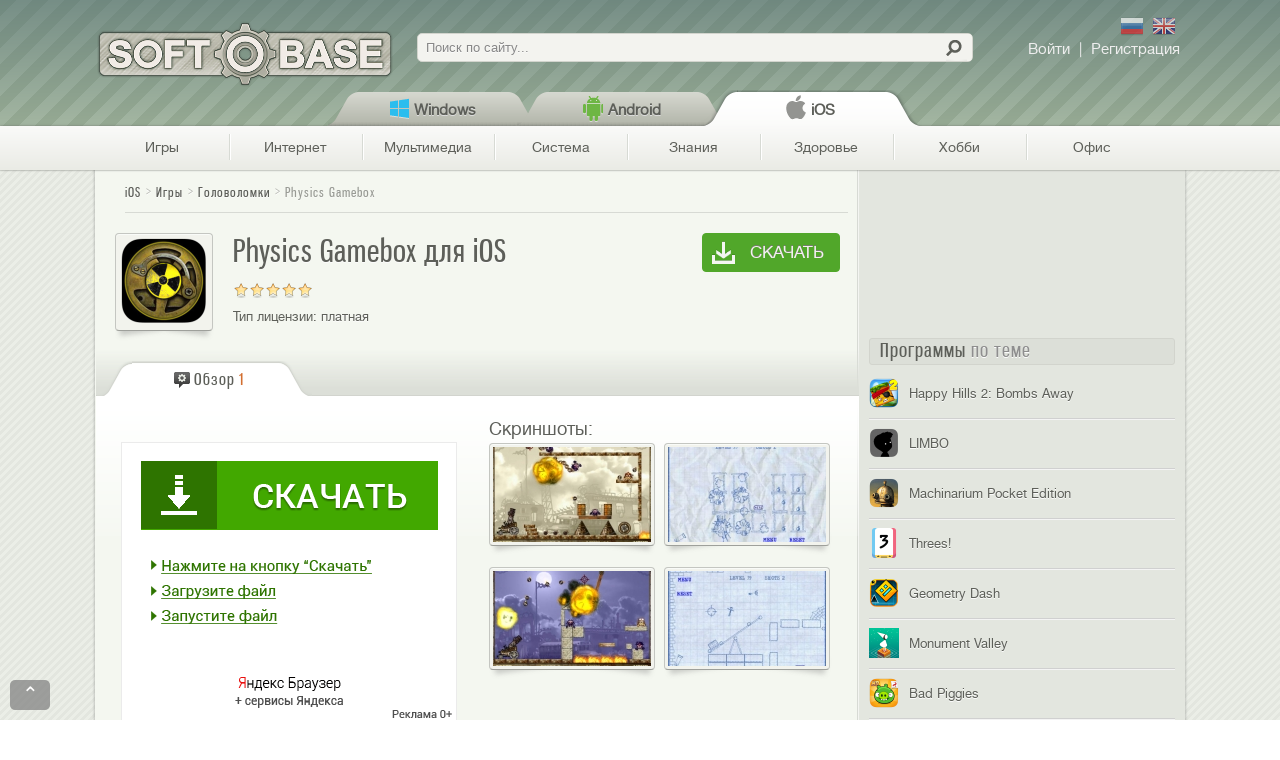

--- FILE ---
content_type: text/html; charset=utf-8
request_url: https://softobase.com/ru/physics-gamebox/ios
body_size: 19783
content:
<!DOCTYPE html>
<html lang="ru" dir="ltr">
<head>
  <title>Physics Gamebox скачать для Phone, iPad и iPod touch на iOS!</title>
  <!--[if IE]><![endif]-->
<meta http-equiv="Content-Type" content="text/html; charset=utf-8" />
<link rel="shortcut icon" href="https://softobase.com/ru/sites/all/themes/bpru/favicon.ico" type="image/vnd.microsoft.icon" />
<meta name="description" content="Зайди скачать Физикс Гамебокс бесплатно для телефона или планшета. Можно загрузить Physics Gamebox для iOS (Айфон, Айпад, Айпод ) на русском языке последнюю новую версию." />
<meta name="viewport" content="width=device-width, initial-scale=1, maximum-scale=2, minimum-scale=1, user-scalable=no" />
<meta property="og:description" content="Приложение, включающее две физические головоломки, по геймплею напоминающие Angry Birds. Нам придётся стрелять из пушки ядрами и человечками, сбивать монстриков и указанные предметы.
" />
<meta property="og:site_name" content="Softobase.com" />
<meta property="og:title" content="Physics Gamebox" />
<meta property="og:url" content="https://softobase.com/ru/physics-gamebox/ios" />
<meta property="og:image" content="https://softobase.com/ru/files/styles/logo_teaser/public/program/logo/physics_gamebox.png" />
<link type="text/css" rel="stylesheet" href="//softobase.com/ru/files/advagg_css/css__U9sxT5V6k8LX1qhawRhSKH9ldgaEopOVIQxwW5gu_Zs__kYq80WC3WiAHtyUNcTLzriBvoE0fEv4lU9N7npBiepU__caUlZwaVwE4rNq-7XhJb7Wq4vUKUgWlefo32PUAH5L8.css" media="all" />

<!--[if lt IE 10]>
<link type="text/css" rel="stylesheet" href="//softobase.com/ru/files/advagg_css/css__VJXCMKg1LIcmCMwHCUXjwNBsEXY8mb086v22STBM2Y0__aBAVwT0My7n9teeR1ZHjudZ4Ve5R7hNjNLqNs6XA9NA__caUlZwaVwE4rNq-7XhJb7Wq4vUKUgWlefo32PUAH5L8.css" media="all" />
<![endif]-->
<link type="text/css" rel="stylesheet" href="//softobase.com/ru/files/advagg_css/css__LYysD6AqpZej8fZeQj9z82myG1V5mwajdKkQKGDdOUo__5OJwqXfU_tCG3WZ8SN-dFouCIwOaJxbCnk7rHtyEi5s__caUlZwaVwE4rNq-7XhJb7Wq4vUKUgWlefo32PUAH5L8.css" media="all" />

<!--[if lte IE 7]>
<link type="text/css" rel="stylesheet" href="//softobase.com/ru/sites/all/themes/bpru/css/ie7-fixes.css?shsgcu" media="all" />
<![endif]-->

<!--[if (lt IE 9)&(!IEMobile)]>
<link type="text/css" rel="stylesheet" href="//softobase.com/ru/files/advagg_css/css__K5T13QJMap8nAIMq7wBLFS2NoE8tNmBC6e2riX8XQHQ__CPRzZ4VdxWnGcSeH4PbDVSQEyWItnyT_Yb_4bUxDPTI__caUlZwaVwE4rNq-7XhJb7Wq4vUKUgWlefo32PUAH5L8.css" media="all" />
<![endif]-->

<!--[if gte IE 9]><!-->
<link type="text/css" rel="stylesheet" href="//softobase.com/ru/files/advagg_css/css__SGwTZ7dMDVUKhoiD3dBq-v31U2qhKl8Hj-3N0r-srgw__eZ2e5a6oEueSX2NQH4pxLGAcQfjodaXLEEfiQsP75Lg__caUlZwaVwE4rNq-7XhJb7Wq4vUKUgWlefo32PUAH5L8.css" media="all" />
<!--<![endif]-->
  
  
  <script type="text/javascript" src="//softobase.com/ru/files/advagg_js/js__DADRMFSIyhqX8Q7FoIN-6OppxQSZU7dYOGEuyqbmOpk__SsHeKLH1wmku4P3yj3ZSXpCs_cSs67gTaEZlF7hLzoI__caUlZwaVwE4rNq-7XhJb7Wq4vUKUgWlefo32PUAH5L8.js"></script>
<script type="text/javascript">
<!--//--><![CDATA[//><!--
<!--//--><![CDATA[//><!-- 
    $ = jQuery;
    (function(b){b(document).ready(function(){function e(a){g.push(c.open(a,"_blank"));c.focus()}var c=window,g=[];b(".jslink").live("click",function(a){var d=b(this),f=d.attr("data-target");a.ctrlKey||f&&"_blank"==f?e(d.attr("rel")):c.location.href=d.attr("rel")});b(".jslink").live("mousedown",function(a){2==a.which&&(e(b(this).attr("rel")),a.preventDefault(),a.stopPropagation())})})})(jQuery);
    //--><!]]>
//--><!]]>
</script>
<script type="text/javascript" src="//softobase.com/ru/files/advagg_js/js__9U8z4zno_ZCrs99o4sPnyqTm09gchcpMSBeynWsKIgc__NjctqNgWIEa_FizwYZ8DpOpgzxQQ9cp7-e0ys39iUaU__caUlZwaVwE4rNq-7XhJb7Wq4vUKUgWlefo32PUAH5L8.js"></script>
<script type="text/javascript">
<!--//--><![CDATA[//><!--
var _gaq=_gaq||[],dfpObj=dfpObj||{};dfpObj.Platform=['IOS'];var dataLayer=dataLayer||[];dataLayer.push({contentPlatform:"IOS",contentCategory:"\u0418\u0433\u0440\u044b",contentSubCategory:"\u0413\u043e\u043b\u043e\u0432\u043e\u043b\u043e\u043c\u043a\u0438",contentType:"Program",contentAuthor:"VITAL_",contentTitle:"Physics Gamebox",contentCreated:"2013-10-23"});
//--><!]]>
</script>
<script type="text/javascript" src="//softobase.com/ru/files/advagg_js/js__hsH7juKQs2YVhbB2uY55xedBdkTFaZbXji3GSI2bhLE__uuNjp4hDEUrRVznZH1Ggd9voNJCKWHnh4zx3sA-r21M__caUlZwaVwE4rNq-7XhJb7Wq4vUKUgWlefo32PUAH5L8.js"></script>
<script type="text/javascript">
<!--//--><![CDATA[//><!--
jQuery.extend(Drupal.settings,{basePath:"\/ru\/",pathPrefix:"",ajaxPageState:{theme:"bpru",theme_token:"GtZsTn9MIAYhOKPwZBRETvVMi4xRxIW8ukNotepleis",js:{"misc\/jquery.js":1,"misc\/jquery.once.js":1,"misc\/drupal.js":1,"misc\/ui\/jquery.ui.core.min.js":1,"misc\/jquery.cookie.js":1,"misc\/jquery.form.js":1,"misc\/form.js":1,"misc\/ajax.js":1,"sites\/all\/modules\/admin_menu\/admin_devel\/admin_devel.js":1,"sites\/all\/modules\/lazyload\/lazyload.js":1,"sites\/all\/modules\/lazyload\/lazyload-init.js":1,"public:\/\/languages\/ru_H_Sh16_YtwoyuJo1SP45RVWZt4YqwEgHW67YmV3HxGI.js":1,"misc\/progress.js":1,"sites\/all\/modules\/ctools\/js\/modal.js":1,"sites\/all\/modules\/ajax_forms\/js\/ajax.forms.js":1,"sites\/all\/modules\/ajax_forms\/js\/ajax.user-links.js":1,"sites\/all\/modules\/rate\/rate.js":1,"sites\/all\/modules\/rate\/templates\/fivestar\/fivestar.js":1,"sites\/all\/modules\/views\/js\/base.js":1,"sites\/all\/modules\/views\/js\/ajax_view.js":1,"misc\/collapse.js":1,"sites\/all\/themes\/bpru\/js\/json2.js":1,"sites\/all\/themes\/bpru\/js\/analytics.js":1,"sites\/all\/themes\/bpru\/js\/sidebar.js":1,"sites\/all\/themes\/bpru\/js\/thickbox.js":1,"sites\/all\/themes\/bpru\/js\/suggests.js":1,"sites\/all\/themes\/bpru\/js\/charts-filter.js":1,"sites\/all\/themes\/bpru\/js\/custom-tables.js":1,"sites\/all\/themes\/bpru\/js\/ios-links.js":1,"sites\/all\/themes\/bpru\/js\/referrer.js":1,"sites\/all\/themes\/bpru\/js\/controlc.js":1,"sites\/all\/themes\/bpru\/js\/banners.js":1,"sites\/all\/themes\/bpru\/js\/menu.js":1,"sites\/all\/themes\/bpru\/js\/jquery.jcarousel.min.js":1,"sites\/all\/themes\/bpru\/js\/carousel.js":1,"sites\/all\/themes\/omega\/omega\/js\/jquery.formalize.js":1,"sites\/all\/themes\/omega\/omega\/js\/omega-mediaqueries.js":1,"sites\/all\/themes\/omega\/omega\/js\/omega-equalheights.js":1},css:{"modules\/system\/system.base.css":1,"misc\/ui\/jquery.ui.core.css":1,"misc\/ui\/jquery.ui.theme.css":1,"sites\/all\/modules\/comment_notify\/comment_notify.css":1,"sites\/all\/modules\/views\/css\/views.css":1,"sites\/all\/modules\/ctools\/css\/ctools.css":1,"sites\/all\/modules\/rate\/rate.css":1,"sites\/all\/themes\/bpru\/css\/carousel.css":1,"sites\/all\/modules\/ctools\/css\/modal.css":1,"sites\/all\/themes\/bpru\/css\/ajax.forms.css":1,"public:\/\/ctools\/css\/22d95ea843effed6d9161113348668fe.css":1,"sites\/all\/themes\/bpru\/css\/addthis-recommended-horizontal.css":1,"sites\/all\/themes\/bpru\/css\/installpack.css":1,"sites\/all\/themes\/omega\/alpha\/css\/alpha-reset.css":1,"sites\/all\/themes\/omega\/alpha\/css\/alpha-mobile.css":1,"sites\/all\/themes\/omega\/alpha\/css\/alpha-alpha.css":1,"sites\/all\/themes\/omega\/omega\/css\/formalize.css":1,"sites\/all\/themes\/omega\/omega\/css\/omega-branding.css":1,"sites\/all\/themes\/omega\/omega\/css\/omega-menu.css":1,"sites\/all\/themes\/omega\/omega\/css\/omega-forms.css":1,"sites\/all\/modules\/rate\/templates\/fivestar\/fivestar.css":1,"sites\/all\/themes\/bpru\/css\/global.css":1,"sites\/all\/themes\/bpru\/css\/ie7-fixes.css":1,"ie::mobile::sites\/all\/themes\/bpru\/css\/bpru-bpru-default.css":1,"ie::pc::sites\/all\/themes\/bpru\/css\/bpru-bpru-default-pc.css":1,"ie::pc::sites\/all\/themes\/bpru\/css\/grid\/bpru_default\/pc\/bpru-default-pc-24.css":1,"tablet::sites\/all\/themes\/bpru\/css\/bpru-bpru-default.css":1,"tablet::sites\/all\/themes\/bpru\/css\/bpru-bpru-default-tablet.css":1,"sites\/all\/themes\/bpru\/css\/grid\/bpru_default\/tablet\/bpru-default-tablet-24.css":1,"mobile::sites\/all\/themes\/bpru\/css\/bpru-bpru-default.css":1,"mobile::sites\/all\/themes\/bpru\/css\/bpru-bpru-default-mobile.css":1,"sites\/all\/themes\/bpru\/css\/grid\/bpru_default\/mobile\/bpru-default-mobile-24.css":1,"pc::sites\/all\/themes\/bpru\/css\/bpru-bpru-default.css":1,"pc::sites\/all\/themes\/bpru\/css\/bpru-bpru-default-pc.css":1,"sites\/all\/themes\/bpru\/css\/grid\/bpru_default\/pc\/bpru-default-pc-24.css":1}},CToolsModal:{loadingText:"\u0417\u0430\u0433\u0440\u0443\u0437\u043a\u0430...",closeText:"\u0417\u0430\u043a\u0440\u044b\u0442\u044c \u041e\u043a\u043d\u043e",closeImage:"\u003Cimg data-href=\u0022https:\/\/softobase.com\/ru\/sites\/all\/modules\/ctools\/images\/icon-close-window.png\u0022 class=\u0022lazy\u0022 src=\u0022https:\/\/softobase.com\/ru\/sites\/all\/modules\/lazyload\/grey.gif\u0022 alt=\u0022\u0417\u0430\u043a\u0440\u044b\u0442\u044c \u043e\u043a\u043d\u043e\u0022 title=\u0022\u0417\u0430\u043a\u0440\u044b\u0442\u044c \u043e\u043a\u043d\u043e\u0022 \/\u003E",throbber:"\u003Cimg data-href=\u0022https:\/\/softobase.com\/ru\/sites\/all\/modules\/ctools\/images\/throbber.gif\u0022 class=\u0022lazy\u0022 src=\u0022https:\/\/softobase.com\/ru\/sites\/all\/modules\/lazyload\/grey.gif\u0022 alt=\u0022\u0417\u0430\u0433\u0440\u0443\u0437\u043a\u0430\u0022 title=\u0022\u0417\u0430\u0433\u0440\u0443\u0437\u043a\u0430...\u0022 \/\u003E"},rate:{basePath:"\/ru\/rate\/vote\/js",destination:"node\/8363?platform=ios"},views:{ajax_path:"\/ru\/views\/ajax",ajaxViews:{"views_dom_id:a6d847bf81b68d73c3e180544e145d80":{view_name:"video",view_display_id:"relevant_video",view_args:"",view_path:"node\/8363",view_base_path:null,view_dom_id:"a6d847bf81b68d73c3e180544e145d80",pager_element:0}}},urlIsAjaxTrusted:{"\/ru\/views\/ajax":true,"\/ru\/":true},"hoauth-email-form":{windowId:"hoauth-email-form",modalSize:{width:333,height:215,type:"fixed"},modalOptions:{opacity:0.7,background:"#000"},animation:"fadeIn",closeText:"",closeImage:"\u003Cimg data-href=\u0022https:\/\/softobase.com\/ru\/sites\/all\/modules\/ajax_forms\/img\/modal_close.png\u0022 class=\u0022lazy\u0022 src=\u0022https:\/\/softobase.com\/ru\/sites\/all\/modules\/lazyload\/grey.gif\u0022 alt=\u0022\u0022 \/\u003E",modalTheme:"AjaxModalForm",throbber:"\u003Cimg data-href=\u0022https:\/\/softobase.com\/ru\/sites\/all\/modules\/ajax_forms\/img\/preloader.gif\u0022 class=\u0022lazy\u0022 src=\u0022https:\/\/softobase.com\/ru\/sites\/all\/modules\/lazyload\/grey.gif\u0022 alt=\u0022\u0022 \/\u003E"},"ajax-forms-user_login-form":{windowId:"user-login",modalSize:{width:410,height:215,type:"fixed"},modalOptions:{opacity:0.7,background:"#000"},animation:"fadeIn",closeText:"",closeImage:"\u003Cimg data-href=\u0022https:\/\/softobase.com\/ru\/sites\/all\/modules\/ajax_forms\/img\/modal_close.png\u0022 class=\u0022lazy\u0022 src=\u0022https:\/\/softobase.com\/ru\/sites\/all\/modules\/lazyload\/grey.gif\u0022 alt=\u0022\u0022 \/\u003E",modalTheme:"AjaxModalForm",throbber:"\u003Cimg data-href=\u0022https:\/\/softobase.com\/ru\/sites\/all\/modules\/ajax_forms\/img\/preloader.gif\u0022 class=\u0022lazy\u0022 src=\u0022https:\/\/softobase.com\/ru\/sites\/all\/modules\/lazyload\/grey.gif\u0022 alt=\u0022\u0022 \/\u003E"},"ajax-forms-user_register-form":{windowId:"user-register",modalSize:{width:410,height:350,type:"fixed"},modalOptions:{opacity:0.7,background:"#000"},animation:"fadeIn",closeText:"",closeImage:"\u003Cimg data-href=\u0022https:\/\/softobase.com\/ru\/sites\/all\/modules\/ajax_forms\/img\/modal_close.png\u0022 class=\u0022lazy\u0022 src=\u0022https:\/\/softobase.com\/ru\/sites\/all\/modules\/lazyload\/grey.gif\u0022 alt=\u0022\u0022 \/\u003E",modalTheme:"AjaxModalForm",throbber:"\u003Cimg data-href=\u0022https:\/\/softobase.com\/ru\/sites\/all\/modules\/ajax_forms\/img\/preloader.gif\u0022 class=\u0022lazy\u0022 src=\u0022https:\/\/softobase.com\/ru\/sites\/all\/modules\/lazyload\/grey.gif\u0022 alt=\u0022\u0022 \/\u003E"},omega:{layouts:{primary:"mobile",order:["tablet","mobile","pc"],queries:{tablet:"all and (min-width: 641px) and (max-width: 1023px)",mobile:"all and (max-width: 640px),  all and (max-width: 959px) and (orientation: landscape) and (-webkit-min-device-pixel-ratio: 2)",pc:"all and (min-width: 1024px)"}}}});
//--><!]]>
</script>

  <meta name="norton-safeweb-site-verification" content="y0eimn7vqt45lkn19lkpwmbyy0igq1y94s9x18ygphqc47twb7klzw9lcuy0fg4mi6isghh5-1v39tc2yb52mbbwtj-4axs7hu-25h5ee4j2erwvznzlpvzymj9bew7k" />
  <meta name="verify-admitad" content="1c16e3ee0c" />
  <meta name="yandex-verification" content="cfcbf4ca478d65c8" />
  <link rel="apple-touch-icon" href="/app-icon.png">
  <link rel="apple-touch-icon-precomposed" href="/app-icon.png">
  <meta name='dmca-site-verification' content='N3VMQ05Cd1gxUVcyZmhMczgwdTlwZz090' />



<!-- DFP start -->
<script type='text/javascript'>
var googletag = googletag || {};
googletag.cmd = googletag.cmd || [];
(function() {
var gads = document.createElement('script');
gads.async = true;
gads.type = 'text/javascript';
var useSSL = 'https:' == document.location.protocol;
gads.src = (useSSL ? 'https:' : 'http:') + 
'//www.googletagservices.com/tag/js/gpt.js';
var node = document.getElementsByTagName('script')[0];
node.parentNode.insertBefore(gads, node);
})();
var dfpObj = dfpObj || { };
dfpObj['page'] = [location.pathname.split('/')[1]];
</script>

<script type='text/javascript'>
googletag.cmd.push(function() {
googletag.defineSlot('/4086885/softobase_sidebar1_240x400', [240, 400], 'div-gpt-ad-1377011733293-0').addService(googletag.pubads());
googletag.defineSlot('/4086885/softobase_sidebar2_240x400', [240, 400], 'div-gpt-ad-1377011733293-1').addService(googletag.pubads());
googletag.defineSlot('/4086885/softobase_sidebar3_240x400', [240, 400], 'div-gpt-ad-1377011733293-2').addService(googletag.pubads());
for(var prop in dfpObj){
   googletag.pubads().setTargeting(prop, dfpObj[prop]);
}
googletag.pubads().enableSingleRequest();
googletag.enableServices();
});
</script>
<!-- DFP end -->

</head>

<body class="html not-front not-logged-in page-node page-node- page-node-8363 node-type-program context-physics-gamebox">
    <div class="page-wrapper">
	<div class="page clearfix" id="page">
				<header id="section-header" class="section section-header">
  <div id="zone-user-wrapper" class="zone-wrapper zone-user-wrapper clearfix">  
  <div id="zone-user" class="zone zone-user clearfix container-24">
    <div class="grid-24 region region-user-first" id="region-user-first">
  <div class="region-inner region-user-first-inner">
    <div class="block block-delta-blocks block-logo block-delta-blocks-logo odd block-without-title" id="block-delta-blocks-logo">
  <div class="block-inner clearfix">
   <div class="block-content">
            
    <div class="content clearfix">
      <div class="logo-img"><div rel="/ru/"  id="logo" class="jslink "><span> </span></div></div>    </div>
   </div>
  </div>
</div>
<div class="block block-search block-form block-search-form even block-without-title" id="block-search-form">
  <div class="block-inner clearfix">
   <div class="block-content">
            
    <div class="content clearfix">
      <form action="/ru/" method="post" id="search-block-form" accept-charset="UTF-8"><div><div class="container-inline">
      <h2 class="element-invisible">Форма поиска</h2>
    <div class="form-item form-type-textfield form-item-search-block-form">
  <label class="element-invisible" for="edit-search-block-form--2">Поиск </label>
 <input title="Введите ключевые слова для поиска." placeholder="Поиск по сайту..." type="text" id="edit-search-block-form--2" name="search_block_form" value="" size="15" maxlength="128" class="form-text" />
</div>
<div class="form-actions form-wrapper" id="edit-actions"><input type="submit" id="edit-submit" name="op" value="" class="form-submit" /></div><input type="hidden" name="form_build_id" value="form-9qzn6SYSw_nEvoh0wSzXFzXSIZr3ZVaEcr5_L5PMmaY" />
<input type="hidden" name="form_id" value="search_block_form" />
<input type="hidden" name="platform" value="/ios" />
</div>
</div></form>    </div>
   </div>
  </div>
</div>
<div class="block block-ajax-forms block-user-links block-ajax-forms-user-links odd block-without-title" id="block-ajax-forms-user-links">
  <div class="block-inner clearfix">
   <div class="block-content">
            
    <div class="content clearfix">
      <div id="user-links"></div>    </div>
   </div>
  </div>
</div>
<div class="block block-freesoft block-lang-switch block-freesoft-lang-switch even block-without-title" id="block-freesoft-lang-switch">
  <div class="block-inner clearfix">
   <div class="block-content">
    <div class="content clearfix">
      <div class='langs'>
        <span class='lang ru' rel='ru' title='По-русски'></span>
        <span class='lang en' rel='en' title='По-английски'></span>
      </div>
    </div>
   </div>
  </div>
</div>
<section class="block block-breadcrumb-menu block-platform-menu block-breadcrumb-menu-platform-menu odd" id="block-breadcrumb-menu-platform-menu">
  <div class="block-inner clearfix">
   <div class="block-content">
                    <h2 class="block-title"><none/></h2>
              
    <div class="content clearfix">
      <div class="platform breadcrumb-section">			<div class="breadcrumb-menu-platform-wrapper"><div id="breadcrumb-menu-platform" class="breadcrumb-submenu hidden">
				<div rel="tid-1" id="tid-1" class="tab ">
			<div class=" hakiColor">
				<div rel="/ru/"   class="jslink tab-platform">Windows</div>			</div>
					</div>
			<div rel="tid-368" id="tid-368" class="tab ">
			<div class=" hakiColor">
				<div rel="/ru/android"   class="jslink tab-platform">Android</div>			</div>
					</div>
			<div rel="tid-372" id="tid-372" class="tab  active">
			<div class=" active hakiColor">
				<div rel="/ru/ios"   class="jslink tab-platform">iOS</div>			</div>
					</div>
		</div>
</div>		</div>    </div>
   </div>
  </div>
</section>
<section class="block block-breadcrumb-menu block-category-menu block-breadcrumb-menu-category-menu even" id="block-breadcrumb-menu-category-menu">
  <div class="block-inner clearfix">
   <div class="block-content">
                    <h2 class="block-title"><none/></h2>
              
    <div class="content clearfix">
      <div class="category breadcrumb-section">			<div class="breadcrumb-menu-category-wrapper"><div id="breadcrumb-menu-category" class="breadcrumb-submenu hidden">
			<div class="breadcrumb-categories">
				<div rel="tid-691" id="tid-691" class="tab breadcrumb-cat-parent active">
			<div class="breadcrumb-cat active hakiColor">
				<div rel="/ru/igry/ios"   class="jslink tab-category">Игры</div>			</div>
							<ul class="mainFont">
										<li rel="tid-702" class="first odd">
						<div rel="/ru/igry/arkady/ios"   class="jslink tab-category">Аркады</div>					</li>
										<li rel="tid-4527" class="even">
						<div rel="/ru/igry/kvesty/ios"   class="jslink tab-category">Квесты</div>					</li>
										<li rel="tid-706" class="odd active">
						<div rel="/ru/igry/golovolomki/ios"   class="jslink tab-category">Головоломки</div>					</li>
										<li rel="tid-700" class="even">
						<div rel="/ru/igry/gonki/ios"   class="jslink tab-category">Гонки</div>					</li>
										<li rel="tid-3425" class="odd">
						<div rel="/ru/igry/detskie/ios"   class="jslink tab-category">Детские игры</div>					</li>
										<li rel="tid-3619" class="even">
						<div rel="/ru/igry/tower-defense/ios"   class="jslink tab-category">Защита башни</div>					</li>
										<li rel="tid-705" class="odd">
						<div rel="/ru/igry/mmorpg/ios"   class="jslink tab-category">ММОРПГ</div>					</li>
										<li rel="tid-701" class="even">
						<div rel="/ru/igry/priklyucheniya/ios"   class="jslink tab-category">Приключения</div>					</li>
										<li rel="tid-3618" class="odd">
						<div rel="/ru/igry/runnery/ios"   class="jslink tab-category">Раннеры</div>					</li>
										<li rel="tid-704" class="even">
						<div rel="/ru/igry/rpg/ios"   class="jslink tab-category">РПГ (Ролевые)</div>					</li>
										<li rel="tid-696" class="odd">
						<div rel="/ru/igry/simuljatory/ios"   class="jslink tab-category">Симуляторы</div>					</li>
										<li rel="tid-703" class="even">
						<div rel="/ru/igry/sportivnye/ios"   class="jslink tab-category">Спортивные</div>					</li>
										<li rel="tid-695" class="odd">
						<div rel="/ru/igry/strategii/ios"   class="jslink tab-category">Стратегии</div>					</li>
										<li rel="tid-698" class="even">
						<div rel="/ru/igry/eksheny/ios"   class="jslink tab-category">Экшены</div>					</li>
										<li rel="tid-2205" class="odd">
						<div rel="/ru/igry/wot/ios"   class="jslink tab-category">World of Tanks</div>					</li>
									</ul>
					</div>
			<div rel="tid-4" id="tid-4" class="tab breadcrumb-cat-parent">
			<div class="breadcrumb-cat hakiColor">
				<div rel="/ru/internet/ios"   class="jslink tab-category">Интернет</div>			</div>
							<ul class="mainFont">
										<li rel="tid-3541" class="first odd">
						<div rel="/ru/internet/prilozheniya-dlya-saytov/ios"   class="jslink tab-category">Приложения сайтов</div>					</li>
										<li rel="tid-25" class="even">
						<div rel="/ru/internet/brauzery/ios"   class="jslink tab-category">Браузеры</div>					</li>
										<li rel="tid-28" class="odd">
						<div rel="/ru/internet/zagruzka/ios"   class="jslink tab-category">Загрузка</div>					</li>
										<li rel="tid-13" class="even">
						<div rel="/ru/internet/raznoe/ios"   class="jslink tab-category">Разное - Интернет</div>					</li>
										<li rel="tid-697" class="odd">
						<div rel="/ru/internet/socialki/ios"   class="jslink tab-category">Социалки</div>					</li>
										<li rel="tid-8" class="even">
						<div rel="/ru/internet/obschenie/ios"   class="jslink tab-category">Общение</div>					</li>
										<li rel="tid-5332" class="odd">
						<div rel="/ru/cloud-services/ios"   class="jslink tab-category">Облачные сервисы</div>					</li>
									</ul>
					</div>
			<div rel="tid-6" id="tid-6" class="tab breadcrumb-cat-parent">
			<div class="breadcrumb-cat hakiColor">
				<div rel="/ru/multimedia/ios"   class="jslink tab-category">Мультимедиа</div>			</div>
							<ul class="mainFont">
										<li rel="tid-10" class="first odd">
						<div rel="/ru/multimedia/pleery/ios"   class="jslink tab-category">Плееры</div>					</li>
										<li rel="tid-3706" class="even">
						<div rel="/ru/multimedia/prosmotrshchiki/ios"   class="jslink tab-category">Просмотрщики</div>					</li>
										<li rel="tid-755" class="odd">
						<div rel="/ru/dizajn-i-foto/redaktirovanie/ios"   class="jslink tab-category">Графические редакторы</div>					</li>
										<li rel="tid-748" class="even">
						<div rel="/ru/multimedia/raznoe/ios"   class="jslink tab-category">Разное - мультимедиа</div>					</li>
										<li rel="tid-14" class="odd">
						<div rel="/ru/multimedia/redaktory/ios"   class="jslink tab-category">Аудио, видео редакторы</div>					</li>
										<li rel="tid-3707" class="even">
						<div rel="/ru/multimedia/onlne-music-and-video/ios"   class="jslink tab-category">Музыка и видео онлайн</div>					</li>
									</ul>
					</div>
			<div rel="tid-15" id="tid-15" class="tab breadcrumb-cat-parent">
			<div class="breadcrumb-cat hakiColor">
				<div rel="/ru/sistema/ios"   class="jslink tab-category">Система</div>			</div>
							<ul class="mainFont">
										<li rel="tid-3708" class="first odd">
						<div rel="/ru/sistema/antivirusy/ios"   class="jslink tab-category">Антивирусы системы</div>					</li>
										<li rel="tid-3712" class="even">
						<div rel="/ru/sistema/password-managers/ios"   class="jslink tab-category">Менеджеры паролей</div>					</li>
										<li rel="tid-33" class="odd">
						<div rel="/ru/sistema/navigacyya/ios"   class="jslink tab-category">Навигация</div>					</li>
										<li rel="tid-3710" class="even">
						<div rel="/ru/sistema/ogranichenie-dostupa/ios"   class="jslink tab-category">Ограничение доступа</div>					</li>
										<li rel="tid-35" class="odd">
						<div rel="/ru/sistema/oformlenie/ios"   class="jslink tab-category">Темы и оформление</div>					</li>
										<li rel="tid-18" class="even">
						<div rel="/ru/sistema/utility/ios"   class="jslink tab-category">Утилиты</div>					</li>
									</ul>
					</div>
			<div rel="tid-692" id="tid-692" class="tab breadcrumb-cat-parent">
			<div class="breadcrumb-cat hakiColor">
				<div rel="/ru/obrazovanie/ios"   class="jslink tab-category">Знания</div>			</div>
							<ul class="mainFont">
										<li rel="tid-3717" class="first odd">
						<div rel="/ru/obrazovanie/razvivayushie-programmy/ios"   class="jslink tab-category">Развивающие программы</div>					</li>
										<li rel="tid-3715" class="even">
						<div rel="/ru/obrazovanie/novosti-i-smi/ios"   class="jslink tab-category">Новости и СМИ</div>					</li>
									</ul>
					</div>
			<div rel="tid-3724" id="tid-3724" class="tab breadcrumb-cat-parent">
			<div class="breadcrumb-cat hakiColor">
				<div rel="/ru/zdorovie/ios"   class="jslink tab-category">Здоровье</div>			</div>
							<ul class="mainFont">
										<li rel="tid-3729" class="first odd">
						<div rel="/ru/zdorovie/zhenskoe-zdorove/ios"   class="jslink tab-category">Женское здоровье</div>					</li>
										<li rel="tid-3728" class="even">
						<div rel="/ru/zdorovie/krasota/ios"   class="jslink tab-category">Красота</div>					</li>
										<li rel="tid-3725" class="odd">
						<div rel="/ru/zdorovie/spravochniki/ios"   class="jslink tab-category">Справочники</div>					</li>
										<li rel="tid-3726" class="even">
						<div rel="/ru/zdorovie/trenirovki/ios"   class="jslink tab-category">Тренировки</div>					</li>
									</ul>
					</div>
			<div rel="tid-3732" id="tid-3732" class="tab breadcrumb-cat-parent">
			<div class="breadcrumb-cat hakiColor">
				<div rel="/ru/hobbi/ios"   class="jslink tab-category">Хобби</div>			</div>
							<ul class="mainFont">
										<li rel="tid-3733" class="first odd">
						<div rel="/ru/hobbi/puteshestviya/ios"   class="jslink tab-category">Путешествия</div>					</li>
										<li rel="tid-3738" class="even">
						<div rel="/ru/hobbi/raznoe/ios"   class="jslink tab-category">Разное</div>					</li>
										<li rel="tid-3737" class="odd">
						<div rel="/ru/hobbi/recepty/ios"   class="jslink tab-category">Рецепты</div>					</li>
										<li rel="tid-3735" class="even">
						<div rel="/ru/hobbi/pokupki/ios"   class="jslink tab-category">Покупки</div>					</li>
									</ul>
					</div>
			<div rel="tid-16" id="tid-16" class="tab breadcrumb-cat-parent">
			<div class="breadcrumb-cat hakiColor">
				<div rel="/ru/ofis/ios"   class="jslink tab-category">Офис</div>			</div>
							<ul class="mainFont">
										<li rel="tid-3714" class="first odd">
						<div rel="/ru/ofis/spravochniki/ios"   class="jslink tab-category">Информационные справочники</div>					</li>
										<li rel="tid-36" class="even">
						<div rel="/ru/ofis/perevodchiki/ios"   class="jslink tab-category">Переводчики</div>					</li>
										<li rel="tid-746" class="odd">
						<div rel="/ru/ofis/ofis-i-tekst/ios"   class="jslink tab-category">Офис и текст</div>					</li>
										<li rel="tid-693" class="even">
						<div rel="/ru/ofis/finansy/ios"   class="jslink tab-category">Финансы</div>					</li>
									</ul>
					</div>
				</div>
	</div>
</div>		</div>    </div>
   </div>
  </div>
</section>
  </div>
</div>  </div>
</div></header>		
		<div class="section-wrapper-center">
						<section id="section-content" class="section section-content">
  <div id="zone-content-wrapper" class="zone-wrapper zone-content-wrapper clearfix">  
  <div id="zone-content" class="zone zone-content clearfix container-24">    
        
        <div class="grid-16 region region-menu" id="region-menu">
  <div class="region-inner region-menu-inner">
        <div class="block block-delta-blocks block-breadcrumb block-delta-blocks-breadcrumb odd block-without-title" id="block-delta-blocks-breadcrumb">
  <div class="block-inner clearfix">
   <div class="block-content">
            
    <div class="content clearfix">
      <div id="breadcrumb" class="clearfix"><ul class="breadcrumb"><li itemscope itemtype="http://data-vocabulary.org/Breadcrumb"  class="depth-1 odd first"><meta  itemprop="url" content="http://softobase.com/ru/ios" /><div rel="/ru/ios" class="jslink"><span itemprop="title">iOS</span></div></li><li itemscope itemtype="http://data-vocabulary.org/Breadcrumb"  class="depth-2 even"><meta  itemprop="url" content="http://softobase.com/ru/igry/ios" /><div rel="/ru/igry/ios" class="jslink"><span itemprop="title">Игры</span></div></li><li itemscope itemtype="http://data-vocabulary.org/Breadcrumb"  class="depth-3 odd"><meta  itemprop="url" content="http://softobase.com/ru/igry/golovolomki/ios" /><div rel="/ru/igry/golovolomki/ios" class="jslink"><span itemprop="title">Головоломки</span></div></li><li class="depth-4 even last"><span>Physics Gamebox</span></li></ul></div><!--Головоломки//-->    </div>
   </div>
  </div>
</div>
  </div>
</div>
<div class="grid-17 region region-content" id="region-content">
  <div class="region-inner region-content-inner" itemtype="https://schema.org/SoftwareApplication" itemscope="">
        <div class="tabs clearfix"></div>        <div class="block block-freesoft block-program-header block-freesoft-program-header odd block-without-title" id="block-freesoft-program-header">
  <div class="block-inner clearfix">
   <div class="block-content">
            
    <div class="content clearfix">
      <div class="program-foreword">
    <div class="cover-wrapper-big">
    <div class="program-logo-big teaser-cover">
      <meta itemprop="image" content="https://softobase.com/ru/files/styles/logo_teaser/public/program/logo/physics_gamebox.png?itok=7cGCoCPr" />      <div class="field field-name-field-program-logo field-type-image field-label-hidden"><div class="field-items"><div class="field-item even"><div rel="/ru/physics-gamebox/ios#download_tabs"   class="jslink active"><img data-href="https://softobase.com/ru/files/styles/logo_teaser/public/program/logo/physics_gamebox.png" class="lazy" src="https://softobase.com/ru/sites/all/modules/lazyload/grey.gif" width="90" height="88" alt="Physics Gamebox" title="Physics Gamebox" /></div></div></div></div>    </div>
  </div>
    <div class="program-all-info">
          <h1 class="program-title" itemprop="name"><div rel="/ru/physics-gamebox/ios#download_tabs"   class="jslink active">Physics Gamebox для iOS</div></h1>
      <span itemprop="url" content="https://softobase.com/ru/physics-gamebox"></span>
        
    <div class="download-btn-wrapper ">
                    <div class="jslink btn-download" rel="#download_tabs">Скачать <span class="i-download"></span></div>
                </div>

    
          <div class="download-wrapper">
        <div>
          <div class="rate-widget-1 rate-widget clear-block rate-average rate-widget-fivestar rate-f93f2c1f3723c64f2cceb8a7425826b5 rate-node-8363-1-2" id="rate-node-8363-1-2--2"><div class="rate-button rate-fivestar-btn-filled" id="rate-button-16" rel="/ru/physics-gamebox?platform=ios&amp;rate=TkGoDoq_aLX7zqhY5QQ9o1aY3IYKrztczUD1R5ikjMc" title="1">1</div><div class="rate-button rate-fivestar-btn-filled" id="rate-button-17" rel="/ru/physics-gamebox?platform=ios&amp;rate=VJSxDAYtK_cP-ydpdD3xQFWddHVP5iwVDLVbDChyk4s" title="2">2</div><div class="rate-button rate-fivestar-btn-filled" id="rate-button-18" rel="/ru/physics-gamebox?platform=ios&amp;rate=Nok0bjVu0kJVpdZuNwGkzKv9h3qxz4eDSnv4R-AoWR8" title="3">3</div><div class="rate-button rate-fivestar-btn-filled" id="rate-button-19" rel="/ru/physics-gamebox?platform=ios&amp;rate=M0LDCy2sAHrwi9BRLGNg2QlFFEUEleJpvV2ApFANjSA" title="4">4</div><div class="rate-button rate-fivestar-btn-filled" id="rate-button-20" rel="/ru/physics-gamebox?platform=ios&amp;rate=I1ci7DA_7jC7J4xEUqF1pNHjIkYxVo238_Nt0EUC4m4" title="5">5</div></div>          <em itemprop="aggregateRating" itemscope itemtype="https://schema.org/AggregateRating" style="display:none">
            Total votes:            <span lass="votes">
              1            </span>. Рейтинг: <span class="average">
              5            </span> из <span>5</span>
                        <meta itemprop="ratingCount" content="1" />
            <meta itemprop="ratingValue" content="5" />
            <meta itemprop="bestRating" content="5" />
          </em>
        </div>
                  <ul class="version-specs">
            <li class="spec"><label>Тип лицензии:</label> <span>платная</span></li>                                  </ul>
              </div>
      </div>
</div>
    </div>
   </div>
  </div>
</div>
<div class="block block-type-tabs block-type-tabs block-type-tabs-type-tabs even block-without-title" id="block-type-tabs-type-tabs">
  <div class="block-inner clearfix">
   <div class="block-content">
            
    <div class="content clearfix">
      <div class="item-list">
  <ul class="type-tabs clearfix">
          <li class="selected programs first">
                          <div rel="/ru/physics-gamebox/ios#description" class="jslink ">            <span class="cats-wrapper">
              <span class="cats-title">Обзор</span>
              <span id="programs" class="founded">1</span>
            </span>
                    </div>              </li>
      </ul>
</div>
    </div>
   </div>
  </div>
</div>
<div class="block block-system block-main block-system-main odd block-without-title" id="block-system-main">
  <div class="block-inner clearfix">
   <div class="block-content">
            
    <div class="content clearfix">
      
<article data-nid="8363" class="node node-program node-published node-not-promoted node-not-sticky author-vital- odd clearfix" id="node-program-8363">
<script>
var offererSettings = {
  product: {
    PRODUCT_TITLE: ['.program-title div', 'text'],
    PRODUCT_DESCRIPTION: ['.description-text', 'text'],
    PRODUCT_ICON_URL: ['.field-name-field-program-logo img', 'data-href']
  },
  download_selector: '.dnldlnk',
  removable_class: 'official-link',
  TOP_BANNER_URL: 'https://softobase.com/ru/files/wrappers/installcore/softobase/download-teaser/picture-8363.png',
  download: {
    PRODUCT_DOWNLOAD_URL: 'rel',
    PRODUCT_VERSION: 'data-version',
    PRODUCT_FILE_SIZE: 'data-size',
    PRODUCT_PUBLIC_DATE: 'data-date',
    PRODUCT_FILE_NAME: 'data-name',
    LINK_POSITION: 'data-position'
  }
};
</script>
  <div class="content clearfix">
          <div class="description-program">
                  <div style="float:left; margin: 26px 12px 25px 0;">
<div style="width:337px; height:281px;" >
<!-- sb_programs_context_1_336x280 -->
<a href="https://scdn.sftwr.ru/17.html?parameter=YPack" rel="noindex nofollow"><img src="/ru/sites/all/themes/bpru/img/yabr.png"></a>
</div>
</div>                          <section class="screenshot-list">
                        <header class="screenshot-header">Скриншоты:</header>
            <div class="screenshot-list-wrapper slider">
              <div class="view">
                <div class="prevSlide" title="Назад"></div>
                <div class="list-wrapper">
                  <div class="screenshots-list">
                    <ul class="screenshots">
                                              <li class="screenshot"><article title="" href="https://softobase.com/ru/files/styles/watermark/public/screenshots/physics_gamebox_dlya_ios_physics_gamebox_-2.jpeg" class="node node-screenshot clearfix cboxElement" id="node-screenshot-21001" data-group="node-screenshot">
  <span class="group">
    <img data-href="https://softobase.com/ru/files/styles/158x95/public/screenshots/physics_gamebox_dlya_ios_physics_gamebox_-2.jpeg" class="lazy" src="https://softobase.com/ru/sites/all/modules/lazyload/grey.gif" width="158" height="95" alt="" title="" />  </span>
  <header>
    <span class="node-title">
      <span title=""></span>
    </span>
  </header>
  <div></div>
</article></li>
                                              <li class="screenshot"><article title="" href="https://softobase.com/ru/files/styles/watermark/public/screenshots/physics_gamebox_dlya_ios_physics_gamebox_-3.jpeg" class="node node-screenshot clearfix cboxElement" id="node-screenshot-21002" data-group="node-screenshot">
  <span class="group">
    <img data-href="https://softobase.com/ru/files/styles/158x95/public/screenshots/physics_gamebox_dlya_ios_physics_gamebox_-3.jpeg" class="lazy" src="https://softobase.com/ru/sites/all/modules/lazyload/grey.gif" width="158" height="95" alt="" title="" />  </span>
  <header>
    <span class="node-title">
      <span title=""></span>
    </span>
  </header>
  <div></div>
</article></li>
                                              <li class="screenshot"><article title="" href="https://softobase.com/ru/files/styles/watermark/public/screenshots/physics_gamebox_dlya_ios_physics_gamebox_-4.jpeg" class="node node-screenshot clearfix cboxElement" id="node-screenshot-21003" data-group="node-screenshot">
  <span class="group">
    <img data-href="https://softobase.com/ru/files/styles/158x95/public/screenshots/physics_gamebox_dlya_ios_physics_gamebox_-4.jpeg" class="lazy" src="https://softobase.com/ru/sites/all/modules/lazyload/grey.gif" width="158" height="95" alt="" title="" />  </span>
  <header>
    <span class="node-title">
      <span title=""></span>
    </span>
  </header>
  <div></div>
</article></li>
                                              <li class="screenshot"><article title="" href="https://softobase.com/ru/files/styles/watermark/public/screenshots/physics_gamebox_dlya_ios_physics_gamebox-1.jpeg" class="node node-screenshot clearfix cboxElement" id="node-screenshot-21004" data-group="node-screenshot">
  <span class="group">
    <img data-href="https://softobase.com/ru/files/styles/158x95/public/screenshots/physics_gamebox_dlya_ios_physics_gamebox-1.jpeg" class="lazy" src="https://softobase.com/ru/sites/all/modules/lazyload/grey.gif" width="158" height="95" alt="" title="" />  </span>
  <header>
    <span class="node-title">
      <span title=""></span>
    </span>
  </header>
  <div></div>
</article></li>
                                          </ul>
                  </div>
                </div>
                <div class="nextSlide" title="Вперёд"></div>
              </div>
            </div>
            <div class="item-list">
              <ul class="screenshot-pager">
                                                  <li class="pager-element"><div class="hakiColor light-shadow" rel="node-screenshot-21001">1</div></li>
                                  <li class="pager-element"><div class="hakiColor light-shadow" rel="node-screenshot-21002">2</div></li>
                                  <li class="pager-element"><div class="hakiColor light-shadow" rel="node-screenshot-21003">3</div></li>
                                  <li class="pager-element"><div class="hakiColor light-shadow" rel="node-screenshot-21004">4</div></li>
                              </ul>
            </div>
              <div class="more-button disabled">
                <div class="view-more-screenshots">ТОП 50</div>
              </div>
                      </section>
                <div itemprop="description" class="description-text">
          <p>Приложение, включающее две физические головоломки, по геймплею напоминающие Angry Birds. Нам придётся стрелять из пушки ядрами и человечками, сбивать монстриков и указанные предметы.</p>        </div>
      </div>

    
          <div id="description" class="article-content-body">
        <header class="tab-header">
          <h2 class="tabed">Описание</h2>
        </header>
        <div class="description-content grad-white">
           <p>Обожаете играть в Злых Птичек, но уже прошли все уровни? Тогда у нас есть то, что вас заинтересует. Загрузите Physics Gamebox на iPhone/iPad и убивайте время с пользой! Ведь эта игра является не только увлекательным таймкиллером, но и отличным тренажером для мозгов. Найти выход в сложной ситуации, увидеть альтернативные пути и учесть окружающие обстоятельства, - не этим ли мы зачастую занимаемся в реальной жизни. Итак, перейдём к сути.</p>
<p>В первой игре под названием &laquo;Ragdoll Cannon&raquo; мы будем играть за косоглазого пушкаря. Парню нужно помочь выставить прицел и сбить монстров, которые скрылись за баррикадами. Выпущенные ядра имеют свойство отбиваться от твёрдых поверхностей, и это нужно учитывать.</p>
<p>Вторая игра называется &laquo;Roly-Poly Cannon&raquo;. В ней мы также будем стрелять из пушки, но на сей раз&hellip; человечками! Да, да, именно так, как в истории о бароне Мюнхгаузене. В этой игре нужно не только просчитать траекторию выстрела, но и предугадать, как будет крутиться человечек во время полёта. Управление в игре простое &ndash; направляем орудие и стреляем.</p>
<p>&nbsp;</p>
<h3>Особенности игры:</h3>
<ul>
<li>300 захватывающих уровней;</li>
<li>усложняющиеся задания;</li>
<li>достойная графика;</li>
<li>реалистичная физика;</li>
<li>таймер на принятие решения;</li>
<li>сложные конструкции с ловушками;</li>
<li>ящики с динамитом и бочки с топливом;</li>
<li>таблица рекордов и публикация достижений;</li>
<li>игра одобрена разработчиком оригинала на флеш-платформе &ndash; Johnny-K;</li>
<li>понятное управление.</li>
</ul>
<p>&nbsp;</p>
<style>
 .adaptiveads { width: 234px; height: 60px; }
 @media(min-width: 350px) { .adaptiveads { width: 320px; height: 100px; } }
 @media(min-width: 500px) { .adaptiveads { width: 468px; height: 60px; } }
 @media(min-width: 768px) { .adaptiveads { width: 728px; height: 90px; } }
</style>
<div class="rkl-horizontal adaptiveads" style="margin: 20px auto;" align="center">
<div class="adaptiveads" style="margin: 0 auto;" align="center">
<script async src="https://pagead2.googlesyndication.com/pagead/js/adsbygoogle.js?client=ca-pub-3148734076391678" crossorigin="anonymous"></script>
<!-- sb_programs_context_2_728x90_adaptive -->
<!-- 728 -->
<ins class="adsbygoogle adaptiveads"
     style="display:inline-block;"
     data-ad-client="ca-pub-3148734076391678"
     data-ad-slot="1234150181"></ins>
<script>
     (adsbygoogle = window.adsbygoogle || []).push({});
</script>
</div>
</div>
<h3>Нам понравилось:</h3>
<ul>
<li>одно приложение включает две головоломки. И хотя они похожи, переключение с одной на другую поможет разнообразить игровой процесс;</li>
<li>саундтреки и звуковое сопровождение обеспечат весёлый настрой.</li>
</ul>
<p>&nbsp;</p>
<h3>Нам не понравилось:</h3>
<ul>
<li>над графикой разработчики могли бы еще поработать. Игру такого уровня могли бы запросто выпустить и в 2005 году.</li>
</ul>
<p>&nbsp;</p>
<p>Если вы хотели скачать интересную головоломку для iOS, рискните пошпилить в Physics Gamebox. Игры из этой &laquo;коробочки&raquo;, на наш взгляд, достойны стать в один ряд с Angry Birds и Cut the Rope.</p>
<p>&nbsp;</p>
<h3>Аналоги:</h3>
<p>Angry Birds Free, Arrow Mania.</p>
        </div>

      </div>

              <style>
 .adaptiveads { width: 234px; height: 60px; }
 @media(min-width: 350px) { .adaptiveads { width: 320px; height: 100px; } }
 @media(min-width: 500px) { .adaptiveads { width: 468px; height: 60px; } }
 @media(min-width: 768px) { .adaptiveads { width: 728px; height: 90px; } }
</style>
<div class="rkl-horizontal adaptiveads" style="margin: 20px auto;" align="center">
<div class="adaptiveads" style="margin: 0 auto;" align="center">
<script async src="https://pagead2.googlesyndication.com/pagead/js/adsbygoogle.js?client=ca-pub-3148734076391678" crossorigin="anonymous"></script>
<!-- sb_programs_context_3_728x90_adaptive -->
<!-- 728 -->
<ins class="adsbygoogle adaptiveads"
     style="display:inline-block;"
     data-ad-client="ca-pub-3148734076391678"
     data-ad-slot="1234150181"></ins>
<script>
     (adsbygoogle = window.adsbygoogle || []).push({});
</script>
</div>
</div>      
    
          <section class="also-download">
        <header class="screenshot-header">Альтернативные программы Physics Gamebox</header>
        <div class="block-freesoft-new-programs">
  <div class="programs-page-wrapper">
    <div class="view-display-id-entities_news">
      <div class="view-content">
                  <div class="views-row">
            <div rel="/ru/wheres-my-water-2/ios" title="Игра-головоломка, в которой нужно прорыть канал так, чтобы собрать как можно больше бонусов и обеспечить главного героя достаточным количеством воды. А поскольку крокодильчик Свомпи очень любит купаться, на счету каждая капля." class="jslink ">
              <div class="views-field views-field-field-program-logo">
                <div class="field-content">
                  <div class="icon-wrapper">
                    <img data-href="https://softobase.com/ru/files/styles/50x50/public/program/logo/krokodilchik_svompi_2.png" class="lazy" src="https://softobase.com/ru/sites/all/modules/lazyload/grey.gif" alt="" />                  </div>
                </div>
              </div>
              <div class="views-field views-field-title">
                <span class="field-content mainFont hakiColor">
                  Крокодильчик Свомпи 2                </span>
              </div>
              <div class="views-field views-field-field-category">
                <span class="field-content mainFont hakiColor">
                  <span class="category">Головоломки</span>
                  <span class="state">Добавлено</span>
                </span>
              </div>
            </div>
                      </div>
                  <div class="views-row">
            <div rel="/ru/limbo/ios" title="Жутковатый квест в стиле «нуар». Главный герой отправляется в мир тьмы, чтобы отыскать там свою сестру. На пути ему будут попадаться гигантские пауки, демоны и всяческие опасности. И каждый его шаг может привести или ближе к сестре или к смерти." class="jslink ">
              <div class="views-field views-field-field-program-logo">
                <div class="field-content">
                  <div class="icon-wrapper">
                    <img data-href="https://softobase.com/ru/files/styles/50x50/public/program/logo/limbo.png" class="lazy" src="https://softobase.com/ru/sites/all/modules/lazyload/grey.gif" alt="" />                  </div>
                </div>
              </div>
              <div class="views-field views-field-title">
                <span class="field-content mainFont hakiColor">
                  LIMBO                </span>
              </div>
              <div class="views-field views-field-field-category">
                <span class="field-content mainFont hakiColor">
                  <span class="category">Головоломки</span>
                  <span class="state">Добавлено</span>
                </span>
              </div>
            </div>
                      </div>
                  <div class="views-row">
            <div rel="/ru/cut-the-rope-2/ios" title="Продолжение увлекательных приключений забавного монстрика по имени Ам Ням. На этот раз маленькой зелёной обжоре предстоит преодолеть препятствия с воздушными шарами, мухами-вертолётами и прочими летающими объектами." class="jslink ">
              <div class="views-field views-field-field-program-logo">
                <div class="field-content">
                  <div class="icon-wrapper">
                    <img data-href="https://softobase.com/ru/files/styles/50x50/public/program/logo/cut_the_rope_2.png" class="lazy" src="https://softobase.com/ru/sites/all/modules/lazyload/grey.gif" alt="" />                  </div>
                </div>
              </div>
              <div class="views-field views-field-title">
                <span class="field-content mainFont hakiColor">
                  Cut the Rope 2                </span>
              </div>
              <div class="views-field views-field-field-category">
                <span class="field-content mainFont hakiColor">
                  <span class="category">Головоломки, Приключения</span>
                  <span class="state">Добавлено</span>
                </span>
              </div>
            </div>
                      </div>
                  <div class="views-row">
            <div rel="/ru/bad-piggies-hd/ios" title="Антигерои Angry Birds представляют предысторию войны со злыми птичками. Оказывается, хрюшки мечтали быть инженерами-конструкторами, но сделать что-то толковое им не позволяла нехватка белка в мозгах, который содержался в птичьих яйцах." class="jslink ">
              <div class="views-field views-field-field-program-logo">
                <div class="field-content">
                  <div class="icon-wrapper">
                    <img data-href="https://softobase.com/ru/files/styles/50x50/public/program/logo/bad_piggies.png" class="lazy" src="https://softobase.com/ru/sites/all/modules/lazyload/grey.gif" alt="" />                  </div>
                </div>
              </div>
              <div class="views-field views-field-title">
                <span class="field-content mainFont hakiColor">
                  Bad Piggies                </span>
              </div>
              <div class="views-field views-field-field-category">
                <span class="field-content mainFont hakiColor">
                  <span class="category">Головоломки</span>
                  <span class="state">Добавлено</span>
                </span>
              </div>
            </div>
                      </div>
              </div>
    </div>
  </div>
</div>      </section>
    
    <div class="middle_720">
        </div>

    <div class="content clearfix">
  <section class="versions" id="download_tabs">
            <div class="platform-tabs-wrapper">
      <ul class="platform-tabs main-font">
                                          <li class="platform-tab ios active">
              <span class="download_for">Скачать для:</span>
              <div class="wrapper" itemprop="operatingSystem">iOS</div>
            </li>
                                  </ul>
    </div>
        <div class="version grad-white">
    <meta itemprop="applicationCategory" content="Головоломки" />    <div class="bnr-wrapper" style="float:right; margin: 0 20px 25px 0;">
        <!-- sb_programs_context_02_336x280 -->
        <div style="width:337px; height:281px;"><a href="https://scdn.sftwr.ru/17.html?parameter=YPack" rel="noindex nofollow" target="_blank"><img src="/ru/sites/all/themes/bpru/img/yabr.png"></a></div>
        <div id="sense" style="display:none;">
                              </div>
    </div>
              
          <div class="subversion" style="float: left;width: 44%;">
            <h3 style="padding: 0;">Скачать Physics Gamebox </h3>
                                  </div>
          <div style="clear:both;"></div>
                    <!-- button for ios //-->			<a class="ga-track jsa ios-appstore-link" data-url="https://itunes.apple.com/ru/app/physics-gamebox/id368037317" data-gat="downloads,ios_app_store,Physics Gamebox" target="_blank">
				Скачать в AppStore
			</a><!-- button for ios end //-->      
            
                                </div>
  </section>
</div>


    <!-- AddThis button //-->
    <!-- ShareThis BEGIN -->
<div class="sharethis-inline-share-buttons" style="margin: 20px;"></div>
<!-- ShareThis END -->    <!-- AddThis button //-->

      </div>
  <div class="clearfix">
          <!-- <nav class="links node-links clearfix"><ul class="links inline"><li class="comment_forbidden first last"><span><a href="/ru/user/login?destination=node/8363%23comment-form">Войдите</a> или <a href="/ru/user/register?destination=node/8363%23comment-form">зарегистрируйтесь</a>, чтобы отправлять комментарии</span></li></ul></nav> -->
    
      </div>
</article>
    </div>
   </div>
  </div>
</div>
      </div>
</div>  </div>
</div>  
  <div id="zone-right" class="zone zone-right clearfix container-24">
    <aside class="grid-7 region region-sidebar-first" id="region-sidebar-first">
  <div class="region-inner region-sidebar-first-inner">
    <div class="block block-block block-5 block-block-5 odd block-without-title" id="block-block-5">
  <div class="block-inner clearfix">
   <div class="block-content">
            
    <div class="content clearfix">
      <div style="width:240px;margin:0 auto;"><iframe src="https://www.facebook.com/plugins/likebox.php?href=https%3A%2F%2Fwww.facebook.com%2Fsoftobasecom&width=240&height=220&colorscheme=light&show_faces=true&amp;header=true&stream=false&show_border=true&appId=261062330660778" scrolling="no" frameborder="0" style="border:none; overflow:hidden;width:240px;height:130px" allowTransparency="true"></iframe></div>    </div>
   </div>
  </div>
</div>
<div class="block block-block block-12 block-block-12 even block-without-title" id="block-block-12">
  <div class="block-inner clearfix">
   <div class="block-content">
            
    <div class="content clearfix">
      <div class="sidebar-240x400">
  <ins data-revive-zoneid="12" data-revive-id="daafa9f4251ed3aebdd18c0b1db20d3a"></ins>
  <script async src="https://adnext.net/www/delivery/asyncjs.php"></script>
</div>    </div>
   </div>
  </div>
</div>
<section class="block block-views block-programs-relevant-programms block-views-programs-relevant-programms odd" id="block-views-programs-relevant-programms">
  <div class="block-inner clearfix">
   <div class="block-content">
                    <div class="sidebar-title">Программы <span>по теме</span> </div>
              
    <div class="content clearfix">
      <div class="view view-programs view-id-programs view-display-id-relevant_programms view-dom-id-afab0249d36b9e51e605174b83a957bf">
      
  
  
      <div class="view-content">
        <div class="views-row views-row-1 views-row-odd views-row-first">
      
  <span class="views-field views-field-field-program-logo">        <span class="field-content"><div rel="/ru/happy-hills-2-bombs-away/ios"  class="jslink "><img data-href="https://softobase.com/ru/files/styles/mini30x30/public/program/logo/happy_hills_2_bombs_away.png" class="lazy" src="https://softobase.com/ru/sites/all/modules/lazyload/grey.gif" width="30" height="30" alt="Happy Hills 2: Bombs Away" title="Happy Hills 2: Bombs Away" /></div></span>  </span>  
  <span class="views-field views-field-title">        <span class="field-content"><div rel="/ru/happy-hills-2-bombs-away/ios"  class="jslink ">Happy Hills 2: Bombs Away</div></span>  </span>  </div>
  <div class="views-row views-row-2 views-row-even">
      
  <span class="views-field views-field-field-program-logo">        <span class="field-content"><div rel="/ru/limbo/ios"  class="jslink "><img data-href="https://softobase.com/ru/files/styles/mini30x30/public/program/logo/limbo.png" class="lazy" src="https://softobase.com/ru/sites/all/modules/lazyload/grey.gif" width="30" height="30" alt="LIMBO" title="LIMBO" /></div></span>  </span>  
  <span class="views-field views-field-title">        <span class="field-content"><div rel="/ru/limbo/ios"  class="jslink ">LIMBO</div></span>  </span>  </div>
  <div class="views-row views-row-3 views-row-odd">
      
  <span class="views-field views-field-field-program-logo">        <span class="field-content"><div rel="/ru/machinarium-pocket-edition/ios"  class="jslink "><img data-href="https://softobase.com/ru/files/styles/mini30x30/public/program/logo/machinarium_pocket_edition.png" class="lazy" src="https://softobase.com/ru/sites/all/modules/lazyload/grey.gif" width="30" height="30" alt="Machinarium Pocket Edition" title="Machinarium Pocket Edition" /></div></span>  </span>  
  <span class="views-field views-field-title">        <span class="field-content"><div rel="/ru/machinarium-pocket-edition/ios"  class="jslink ">Machinarium Pocket Edition</div></span>  </span>  </div>
  <div class="views-row views-row-4 views-row-even">
      
  <span class="views-field views-field-field-program-logo">        <span class="field-content"><div rel="/ru/threes/ios"  class="jslink "><img data-href="https://softobase.com/ru/files/styles/mini30x30/public/program/logo/threes.png" class="lazy" src="https://softobase.com/ru/sites/all/modules/lazyload/grey.gif" width="30" height="30" alt="Threes!" title="Threes!" /></div></span>  </span>  
  <span class="views-field views-field-title">        <span class="field-content"><div rel="/ru/threes/ios"  class="jslink ">Threes!</div></span>  </span>  </div>
  <div class="views-row views-row-5 views-row-odd">
      
  <span class="views-field views-field-field-program-logo">        <span class="field-content"><div rel="/ru/geometry-dash/ios"  class="jslink "><img data-href="https://softobase.com/ru/files/styles/mini30x30/public/program/logo/geometry_dash_.png" class="lazy" src="https://softobase.com/ru/sites/all/modules/lazyload/grey.gif" width="30" height="30" alt="Geometry Dash" title="Geometry Dash" /></div></span>  </span>  
  <span class="views-field views-field-title">        <span class="field-content"><div rel="/ru/geometry-dash/ios"  class="jslink ">Geometry Dash</div></span>  </span>  </div>
  <div class="views-row views-row-6 views-row-even">
      
  <span class="views-field views-field-field-program-logo">        <span class="field-content"><div rel="/ru/monument-valley/ios"  class="jslink "><img data-href="https://softobase.com/ru/files/styles/mini30x30/public/program/logo/monument_valley.png" class="lazy" src="https://softobase.com/ru/sites/all/modules/lazyload/grey.gif" width="30" height="30" alt="Monument Valley" title="Monument Valley" /></div></span>  </span>  
  <span class="views-field views-field-title">        <span class="field-content"><div rel="/ru/monument-valley/ios"  class="jslink ">Monument Valley</div></span>  </span>  </div>
  <div class="views-row views-row-7 views-row-odd">
      
  <span class="views-field views-field-field-program-logo">        <span class="field-content"><div rel="/ru/bad-piggies-hd/ios"  class="jslink "><img data-href="https://softobase.com/ru/files/styles/mini30x30/public/program/logo/bad_piggies.png" class="lazy" src="https://softobase.com/ru/sites/all/modules/lazyload/grey.gif" width="30" height="30" alt="Bad Piggies" title="Bad Piggies" /></div></span>  </span>  
  <span class="views-field views-field-title">        <span class="field-content"><div rel="/ru/bad-piggies-hd/ios"  class="jslink ">Bad Piggies</div></span>  </span>  </div>
  <div class="views-row views-row-8 views-row-even">
      
  <span class="views-field views-field-field-program-logo">        <span class="field-content"><div rel="/ru/osmos/ios"  class="jslink "><img data-href="https://softobase.com/ru/files/styles/mini30x30/public/program/logo/osmos.png" class="lazy" src="https://softobase.com/ru/sites/all/modules/lazyload/grey.gif" width="30" height="30" alt="Osmos" title="Osmos" /></div></span>  </span>  
  <span class="views-field views-field-title">        <span class="field-content"><div rel="/ru/osmos/ios"  class="jslink ">Osmos</div></span>  </span>  </div>
  <div class="views-row views-row-9 views-row-odd">
      
  <span class="views-field views-field-field-program-logo">        <span class="field-content"><div rel="/ru/cut-the-rope-2/ios"  class="jslink "><img data-href="https://softobase.com/ru/files/styles/mini30x30/public/program/logo/cut_the_rope_2.png" class="lazy" src="https://softobase.com/ru/sites/all/modules/lazyload/grey.gif" width="30" height="30" alt="Cut the Rope 2" title="Cut the Rope 2" /></div></span>  </span>  
  <span class="views-field views-field-title">        <span class="field-content"><div rel="/ru/cut-the-rope-2/ios"  class="jslink ">Cut the Rope 2</div></span>  </span>  </div>
  <div class="views-row views-row-10 views-row-even views-row-last">
      
  <span class="views-field views-field-field-program-logo">        <span class="field-content"><div rel="/ru/wheres-my-water-2/ios"  class="jslink "><img data-href="https://softobase.com/ru/files/styles/mini30x30/public/program/logo/krokodilchik_svompi_2.png" class="lazy" src="https://softobase.com/ru/sites/all/modules/lazyload/grey.gif" width="30" height="30" alt="Крокодильчик Свомпи 2" title="Крокодильчик Свомпи 2" /></div></span>  </span>  
  <span class="views-field views-field-title">        <span class="field-content"><div rel="/ru/wheres-my-water-2/ios"  class="jslink ">Крокодильчик Свомпи 2</div></span>  </span>  </div>
    </div>
  
  
  
  
  
  
      <div class="view-header view-all-button">
      <div class="jslink" rel="/ru//ios">Все программы</div>
    </div>
  

</div>     </div>
   </div>
  </div>
</section>
<div class="block block-freesoft block-reclame1 block-freesoft-reclame1 even block-without-title" id="block-freesoft-reclame1">
	<div class="block-inner clearfix">
	 <div class="block-content">
						
		<div class="content clearfix">

	 <div class="sidebar-240x400">
       <!-- softobase_sidebar2_240x400 start -->
              <div class="bunny" data-g="ru"></div>
       <!-- softobase_sidebar2_240x400 end -->
     </div>

		</div>
	 </div>
	</div>
</div>
<section class="block block-views block-questions-relevant-questions block-views-questions-relevant-questions odd" id="block-views-questions-relevant-questions">
  <div class="block-inner clearfix">
   <div class="block-content">
                    <div class="sidebar-title">Вопросы <span>по теме</span> </div>
              
    <div class="content clearfix">
      <div class="view view-questions view-id-questions view-display-id-relevant_questions view-dom-id-10761a72a22bc357f1f01200bf1422ef">
				
	
	
			<div class="view-empty">
			<div class="view view-questions-on-front view-id-questions_on_front view-display-id-front_block view-dom-id-be4df8417fa91259aaac927d75799477">
				
	
	
 <div class="view-header ask-expert-wrapper">
		<div class="jslink main-font haki-color" rel="/ru/node/add/question/voprosy/ios" title="Задать вопрос эксперту">Задать вопрос<span class="ask-expert">эксперту</span>
		</div>
	</div>
			<div class="view-content">
			  <div class="views-row views-row-1 views-row-odd views-row-first">
        
  <div class="views-field views-field-title">        <span class="field-content"><div rel="/ru/vopros/kakie-osnovnye-sposoby-perenesti-kontakty-s-iphone-na-iphone-esli-mozhno-bez-itunes/ios"  class="jslink ">Подскажите как перенести контакты с iPhone на iPhone, если можно без iTunes?</div></span>  </div>      
  <div class="views-field views-field-field-question-autocomplete">        <div class="field-content"></div>  </div>    
  <div class="views-field views-field-comment-count">        <span class="field-content">1</span>  </div>  </div>
  <div class="views-row views-row-2 views-row-even">
        
  <div class="views-field views-field-title">        <span class="field-content"><div rel="/ru/vopros/kak-udalit-muzyku-s-ayfona-4/ios"  class="jslink ">Как удалить музыку с айфона 4 через iTunes???</div></span>  </div>      
  <div class="views-field views-field-field-question-autocomplete">        <div class="field-content"><div class="field field-name-field-program-logo field-type-image field-label-hidden"><div class="field-items"><div class="field-item even"><div rel="/ru/itunes/ios"  class="jslink "><img data-href="https://softobase.com/ru/files/styles/mini30x30/public/program/logo/itunes.png" class="lazy" src="https://softobase.com/ru/sites/all/modules/lazyload/grey.gif" width="30" height="30" alt="iTunes" title="iTunes" /></div></div></div></div></div>  </div>    
  <div class="views-field views-field-comment-count">        <span class="field-content">1</span>  </div>  </div>
  <div class="views-row views-row-3 views-row-odd">
        
  <div class="views-field views-field-title">        <span class="field-content"><div rel="/ru/vopros/kak-delaetsya-v-instagram-poisk-lyudey/ios"  class="jslink ">Как делается в инстаграм поиск людей?</div></span>  </div>      
  <div class="views-field views-field-field-question-autocomplete">        <div class="field-content"><div class="field field-name-field-program-logo field-type-image field-label-hidden"><div class="field-items"><div class="field-item even"><div rel="/ru/instagram/ios"  class="jslink "><img data-href="https://softobase.com/ru/files/styles/mini30x30/public/program/logo/instagram.png" class="lazy" src="https://softobase.com/ru/sites/all/modules/lazyload/grey.gif" width="30" height="30" alt="Instagram" title="Instagram" /></div></div></div></div></div>  </div>    
  <div class="views-field views-field-comment-count">        <span class="field-content">1</span>  </div>  </div>
  <div class="views-row views-row-4 views-row-even">
        
  <div class="views-field views-field-title">        <span class="field-content"><div rel="/ru/vopros/ne-poluchaetsya-registraciya-v-instagram/ios"  class="jslink ">Не получается регистрация в Instagram!</div></span>  </div>      
  <div class="views-field views-field-field-question-autocomplete">        <div class="field-content"><div class="field field-name-field-program-logo field-type-image field-label-hidden"><div class="field-items"><div class="field-item even"><div rel="/ru/instagram/ios"  class="jslink "><img data-href="https://softobase.com/ru/files/styles/mini30x30/public/program/logo/instagram.png" class="lazy" src="https://softobase.com/ru/sites/all/modules/lazyload/grey.gif" width="30" height="30" alt="Instagram" title="Instagram" /></div></div></div></div></div>  </div>    
  <div class="views-field views-field-comment-count">        <span class="field-content">1</span>  </div>  </div>
  <div class="views-row views-row-5 views-row-odd views-row-last">
        
  <div class="views-field views-field-title">        <span class="field-content"><div rel="/ru/vopros/kak-delaetsya-v-instagram-registraciya-na-kompyutere/ios"  class="jslink ">Как делается в Инстаграм регистрация на компьютере?</div></span>  </div>      
  <div class="views-field views-field-field-question-autocomplete">        <div class="field-content"><div class="field field-name-field-program-logo field-type-image field-label-hidden"><div class="field-items"><div class="field-item even"><div rel="/ru/instagram/ios"  class="jslink "><img data-href="https://softobase.com/ru/files/styles/mini30x30/public/program/logo/instagram.png" class="lazy" src="https://softobase.com/ru/sites/all/modules/lazyload/grey.gif" width="30" height="30" alt="Instagram" title="Instagram" /></div></div></div></div></div>  </div>    
  <div class="views-field views-field-comment-count">        <span class="field-content">1</span>  </div>  </div>
		</div>
		<div class="view-header view-all-button main-font">
			<div class="btn jslink" rel="/ru/voprosy/ios">Все вопросы</div>
		</div>
	
	
	
	
	
	
</div>		</div>
	
	
	
	
	
</div> 
    </div>
   </div>
  </div>
</section>
<div class="block block-freesoft block-reclame2 block-freesoft-reclame2 even block-without-title" id="block-freesoft-reclame2">
  <div class="block-inner clearfix">
   <div class="block-content">
            
    <div class="content clearfix">

   <div class="sidebar-240x400">
   <!-- softobase_sidebar3_240x400 start -->
     <div id='div-gpt-ad-1377011733293-2' style='width:240px; height:400px;'>
      <script type='text/javascript'>
       googletag.cmd.push(function() { googletag.display('div-gpt-ad-1377011733293-2'); });
      </script>
     </div>
   <!-- softobase_sidebar3_240x400 end -->
   </div>

    </div>
   </div>
  </div>
</div>
  </div>
</aside>  </div>
</section>			
					</div>
    <div class="addthis_recommended_horizontal"></div>
	</div>
</div>
	  <footer id="section-footer" class="section section-footer">
  <div id="zone-footer-wrapper" class="zone-wrapper zone-footer-wrapper clearfix">  
  <div id="zone-footer" class="zone zone-footer clearfix container-24">
    <div class="grid-24 region region-footer-first" id="region-footer-first">
  <div class="region-inner region-footer-first-inner">
    <div class="block block-menu block-menu-footer block-menu-menu-footer odd block-without-title" id="block-menu-menu-footer">
  <div class="block-inner clearfix">
   <div class="block-content">
            
    <div class="content clearfix">
      <ul class="menu"><li class="first leaf"><span rel="/ru/privacy"  title="" class="jslink">Политика конфиденциальности</span></li>
<li class="leaf"><span rel="http://softobase.com/ru/tos"  title="" class="jslink">Пользовательское соглашение</span></li>
<li class="last leaf"><span rel="mailto:contact@softobase.com"  title="" class="jslink">contact@softobase.com</span></li>
</ul>    </div>
   </div>
  </div>
</div>
  </div>
</div>  </div>
</div></footer>
  <script type="text/javascript">
<!--//--><![CDATA[//><!--
Drupal.behaviors.ajax_rel={attach:function(context,settings){$('.jslink-ajax:not(.ajax-processed)').addClass('ajax-processed').each(function(){var element_settings={};element_settings.progress={type:'throbber'};if($(this).attr('rel')){element_settings.url=$(this).attr('rel');element_settings.event='click'};var base=$(this).attr('id');Drupal.ajax[base]=new Drupal.ajax(base,this,element_settings)})}}
//--><!]]>
</script>
<script type="text/javascript" src="//softobase.com/ru/files/advagg_js/js__ISVU9IEJTJuOjtq1XTvRcoZDsdMpy6-7AYjaIDWXeLA__CCkIiYf2h7N45ZL7g4OcfMchHtp0wtUTMcvf07M9xVU__caUlZwaVwE4rNq-7XhJb7Wq4vUKUgWlefo32PUAH5L8.js"></script>

  <div class="scroll-content-top">&#8963;</div>

<!-- Google Tag Manager -->
<noscript><iframe src="//www.googletagmanager.com/ns.html?id=GTM-5VPS4S"
height="0" width="0" style="display:none;visibility:hidden"></iframe></noscript>
<script>(function(w,d,s,l,i){w[l]=w[l]||[];w[l].push({'gtm.start':
new Date().getTime(),event:'gtm.js'});var f=d.getElementsByTagName(s)[0],
j=d.createElement(s),dl=l!='dataLayer'?'&l='+l:'';j.async=true;j.src=
'//www.googletagmanager.com/gtm.js?id='+i+dl;f.parentNode.insertBefore(j,f);
})(window,document,'script','dataLayer','GTM-5VPS4S');</script>
<!-- End Google Tag Manager -->
<!-- Google tag (gtag.js) -->
<script async src="https://www.googletagmanager.com/gtag/js?id=G-Y8VX950LWP"></script>
<script>
  window.dataLayer = window.dataLayer || [];
  function gtag(){dataLayer.push(arguments);}
  gtag('js', new Date());

  gtag('config', 'G-Y8VX950LWP');
</script>

<script type="text/javascript" async src="/ru/sites/all/themes/bpru/js/chr.js"></script>
<script type='text/javascript' src='https://platform-api.sharethis.com/js/sharethis.js#property=61c1abca6860ea001b67a555&product=sop' async='async'></script>

</body>
</html>

--- FILE ---
content_type: text/html; charset=utf-8
request_url: https://www.google.com/recaptcha/api2/aframe
body_size: 267
content:
<!DOCTYPE HTML><html><head><meta http-equiv="content-type" content="text/html; charset=UTF-8"></head><body><script nonce="HvUFetDcrQBGbnxlR6js5g">/** Anti-fraud and anti-abuse applications only. See google.com/recaptcha */ try{var clients={'sodar':'https://pagead2.googlesyndication.com/pagead/sodar?'};window.addEventListener("message",function(a){try{if(a.source===window.parent){var b=JSON.parse(a.data);var c=clients[b['id']];if(c){var d=document.createElement('img');d.src=c+b['params']+'&rc='+(localStorage.getItem("rc::a")?sessionStorage.getItem("rc::b"):"");window.document.body.appendChild(d);sessionStorage.setItem("rc::e",parseInt(sessionStorage.getItem("rc::e")||0)+1);localStorage.setItem("rc::h",'1768383724108');}}}catch(b){}});window.parent.postMessage("_grecaptcha_ready", "*");}catch(b){}</script></body></html>

--- FILE ---
content_type: text/css
request_url: https://softobase.com/ru/files/advagg_css/css__U9sxT5V6k8LX1qhawRhSKH9ldgaEopOVIQxwW5gu_Zs__kYq80WC3WiAHtyUNcTLzriBvoE0fEv4lU9N7npBiepU__caUlZwaVwE4rNq-7XhJb7Wq4vUKUgWlefo32PUAH5L8.css
body_size: 9341
content:
#autocomplete{border:1px solid;overflow:hidden;position:absolute;z-index:100}#autocomplete ul{list-style:none;list-style-image:none;margin:0;padding:0}#autocomplete li{background:#fff;color:#000;cursor:default;white-space:pre;zoom:1}html.js input.form-autocomplete{background-image:url(//softobase.com/ru/misc/throbber-inactive.png);background-position:100% center;background-repeat:no-repeat}html.js input.throbbing{background-image:url(//softobase.com/ru/misc/throbber-active.gif);background-position:100% center}html.js fieldset.collapsed{border-bottom-width:0;border-left-width:0;border-right-width:0;height:1em}html.js fieldset.collapsed .fieldset-wrapper{display:none}fieldset.collapsible{position:relative}fieldset.collapsible .fieldset-legend{display:block}.form-textarea-wrapper textarea{display:block;margin:0;width:100%;-moz-box-sizing:border-box;-webkit-box-sizing:border-box;box-sizing:border-box}.resizable-textarea .grippie{background:#eee url(//softobase.com/ru/misc/grippie.png) no-repeat center 2px;border:1px solid #ddd;border-top-width:0;cursor:s-resize;height:9px;overflow:hidden}body.drag{cursor:move}.draggable a.tabledrag-handle{cursor:move;float:left;height:1.7em;margin-left:-1em;overflow:hidden;text-decoration:none}a.tabledrag-handle:hover{text-decoration:none}a.tabledrag-handle .handle{background:url(//softobase.com/ru/misc/draggable.png) no-repeat 6px 9px;height:13px;margin:-.4em .5em;padding:.42em .5em;width:13px}a.tabledrag-handle-hover .handle{background-position:6px -11px}div.indentation{float:left;height:1.7em;margin:-.4em .2em -.4em -.4em;padding:.42em 0 .42em .6em;width:20px}div.tree-child{background:url(//softobase.com/ru/misc/tree.png) no-repeat 11px center}div.tree-child-last{background:url(//softobase.com/ru/misc/tree-bottom.png) no-repeat 11px center}div.tree-child-horizontal{background:url(//softobase.com/ru/misc/tree.png) no-repeat -11px center}.tabledrag-toggle-weight-wrapper{text-align:right}table.sticky-header{background-color:#fff;margin-top:0}.progress .bar{background-color:#fff;border:1px solid}.progress .filled{background-color:#000;height:1.5em;width:5px}.progress .percentage{float:right}.ajax-progress{display:inline-block}.ajax-progress .throbber{background:transparent url(//softobase.com/ru/misc/throbber-active.gif) no-repeat 0 center;float:left;height:15px;margin:2px;width:15px}.ajax-progress .message{padding-left:20px}tr .ajax-progress .throbber{margin:0 2px}.ajax-progress-bar{width:16em}.container-inline div,.container-inline label{display:inline}.container-inline .fieldset-wrapper{display:block}.nowrap{white-space:nowrap}html.js .js-hide{display:none}.element-hidden{display:none}.element-invisible{position:absolute !important;clip:rect(1px 1px 1px 1px);clip:rect(1px,1px,1px,1px);overflow:hidden;height:1px}.element-invisible.element-focusable:active,.element-invisible.element-focusable:focus{position:static !important;clip:auto;overflow:visible;height:auto}.clearfix:after{content:".";display:block;height:0;clear:both;visibility:hidden}* html .clearfix{height:1%}*:first-child+html .clearfix{min-height:1%}.ui-helper-hidden{display:none}.ui-helper-hidden-accessible{position:absolute !important;clip:rect(1px 1px 1px 1px);clip:rect(1px,1px,1px,1px)}.ui-helper-reset{margin:0;padding:0;border:0;outline:0;line-height:1.3;text-decoration:none;font-size:100%;list-style:none}.ui-helper-clearfix:after{content:".";display:block;height:0;clear:both;visibility:hidden}.ui-helper-clearfix{display:inline-block}* html .ui-helper-clearfix{height:1%}.ui-helper-clearfix{display:block}.ui-helper-zfix{width:100%;height:100%;top:0;left:0;position:absolute;opacity:0;filter:Alpha(Opacity=0)}.ui-state-disabled{cursor:default !important}.ui-icon{display:block;text-indent:-99999px;overflow:hidden;background-repeat:no-repeat}.ui-widget-overlay{position:absolute;top:0;left:0;width:100%;height:100%}.ui-widget{font-family:Verdana,Arial,sans-serif;font-size:1.1em}.ui-widget .ui-widget{font-size:1em}.ui-widget input,.ui-widget select,.ui-widget textarea,.ui-widget button{font-family:Verdana,Arial,sans-serif;font-size:1em}
.ui-widget-content{border:1px solid #aaa;background:#fff url(//softobase.com/ru/misc/ui/images/ui-bg_flat_75_ffffff_40x100.png) 50% 50% repeat-x;color:#222}.ui-widget-content a{color:#222}.ui-widget-header{border:1px solid #aaa;background:#ccc url(//softobase.com/ru/misc/ui/images/ui-bg_highlight-soft_75_cccccc_1x100.png) 50% 50% repeat-x;color:#222;font-weight:bold}.ui-widget-header a{color:#222}.ui-state-default,.ui-widget-content .ui-state-default,.ui-widget-header .ui-state-default{border:1px solid #d3d3d3;background:#e6e6e6 url(//softobase.com/ru/misc/ui/images/ui-bg_glass_75_e6e6e6_1x400.png) 50% 50% repeat-x;font-weight:normal;color:#555}.ui-state-default a,.ui-state-default a:link,.ui-state-default a:visited{color:#555;text-decoration:none}.ui-state-hover,.ui-widget-content .ui-state-hover,.ui-widget-header .ui-state-hover,.ui-state-focus,.ui-widget-content .ui-state-focus,.ui-widget-header .ui-state-focus{border:1px solid #999;background:#dadada url(//softobase.com/ru/misc/ui/images/ui-bg_glass_75_dadada_1x400.png) 50% 50% repeat-x;font-weight:normal;color:#212121}.ui-state-hover a,.ui-state-hover a:hover{color:#212121;text-decoration:none}.ui-state-active,.ui-widget-content .ui-state-active,.ui-widget-header .ui-state-active{border:1px solid #aaa;background:#fff url(//softobase.com/ru/misc/ui/images/ui-bg_glass_65_ffffff_1x400.png) 50% 50% repeat-x;font-weight:normal;color:#212121}.ui-state-active a,.ui-state-active a:link,.ui-state-active a:visited{color:#212121;text-decoration:none}.ui-widget :active{outline:0}.ui-state-highlight,.ui-widget-content .ui-state-highlight,.ui-widget-header .ui-state-highlight{border:1px solid #fcefa1;background:#fbf9ee url(//softobase.com/ru/misc/ui/images/ui-bg_glass_55_fbf9ee_1x400.png) 50% 50% repeat-x;color:#363636}.ui-state-highlight a,.ui-widget-content .ui-state-highlight a,.ui-widget-header .ui-state-highlight a{color:#363636}.ui-state-error,.ui-widget-content .ui-state-error,.ui-widget-header .ui-state-error{border:1px solid #cd0a0a;background:#fef1ec url(//softobase.com/ru/misc/ui/images/ui-bg_glass_95_fef1ec_1x400.png) 50% 50% repeat-x;color:#cd0a0a}.ui-state-error a,.ui-widget-content .ui-state-error a,.ui-widget-header .ui-state-error a{color:#cd0a0a}.ui-state-error-text,.ui-widget-content .ui-state-error-text,.ui-widget-header .ui-state-error-text{color:#cd0a0a}.ui-priority-primary,.ui-widget-content .ui-priority-primary,.ui-widget-header .ui-priority-primary{font-weight:bold}.ui-priority-secondary,.ui-widget-content .ui-priority-secondary,.ui-widget-header .ui-priority-secondary{opacity:.7;filter:Alpha(Opacity=70);font-weight:normal}.ui-state-disabled,.ui-widget-content .ui-state-disabled,.ui-widget-header .ui-state-disabled{opacity:.35;filter:Alpha(Opacity=35);background-image:none}.ui-icon{width:16px;height:16px;background-image:url(//softobase.com/ru/misc/ui/images/ui-icons_222222_256x240.png)}.ui-widget-content .ui-icon{background-image:url(//softobase.com/ru/misc/ui/images/ui-icons_222222_256x240.png)}.ui-widget-header .ui-icon{background-image:url(//softobase.com/ru/misc/ui/images/ui-icons_222222_256x240.png)}.ui-state-default .ui-icon{background-image:url(//softobase.com/ru/misc/ui/images/ui-icons_888888_256x240.png)}.ui-state-hover .ui-icon,.ui-state-focus .ui-icon{background-image:url(//softobase.com/ru/misc/ui/images/ui-icons_454545_256x240.png)}.ui-state-active .ui-icon{background-image:url(//softobase.com/ru/misc/ui/images/ui-icons_454545_256x240.png)}.ui-state-highlight .ui-icon{background-image:url(//softobase.com/ru/misc/ui/images/ui-icons_2e83ff_256x240.png)}.ui-state-error .ui-icon,.ui-state-error-text .ui-icon{background-image:url(//softobase.com/ru/misc/ui/images/ui-icons_cd0a0a_256x240.png)}.ui-icon-carat-1-n{background-position:0 0}.ui-icon-carat-1-ne{background-position:-16px 0}.ui-icon-carat-1-e{background-position:-32px 0}.ui-icon-carat-1-se{background-position:-48px 0}.ui-icon-carat-1-s{background-position:-64px 0}.ui-icon-carat-1-sw{background-position:-80px 0}.ui-icon-carat-1-w{background-position:-96px 0}.ui-icon-carat-1-nw{background-position:-112px 0}
.ui-icon-carat-2-n-s{background-position:-128px 0}.ui-icon-carat-2-e-w{background-position:-144px 0}.ui-icon-triangle-1-n{background-position:0 -16px}.ui-icon-triangle-1-ne{background-position:-16px -16px}.ui-icon-triangle-1-e{background-position:-32px -16px}.ui-icon-triangle-1-se{background-position:-48px -16px}.ui-icon-triangle-1-s{background-position:-64px -16px}.ui-icon-triangle-1-sw{background-position:-80px -16px}.ui-icon-triangle-1-w{background-position:-96px -16px}.ui-icon-triangle-1-nw{background-position:-112px -16px}.ui-icon-triangle-2-n-s{background-position:-128px -16px}.ui-icon-triangle-2-e-w{background-position:-144px -16px}.ui-icon-arrow-1-n{background-position:0 -32px}.ui-icon-arrow-1-ne{background-position:-16px -32px}.ui-icon-arrow-1-e{background-position:-32px -32px}.ui-icon-arrow-1-se{background-position:-48px -32px}.ui-icon-arrow-1-s{background-position:-64px -32px}.ui-icon-arrow-1-sw{background-position:-80px -32px}.ui-icon-arrow-1-w{background-position:-96px -32px}.ui-icon-arrow-1-nw{background-position:-112px -32px}.ui-icon-arrow-2-n-s{background-position:-128px -32px}.ui-icon-arrow-2-ne-sw{background-position:-144px -32px}.ui-icon-arrow-2-e-w{background-position:-160px -32px}.ui-icon-arrow-2-se-nw{background-position:-176px -32px}.ui-icon-arrowstop-1-n{background-position:-192px -32px}.ui-icon-arrowstop-1-e{background-position:-208px -32px}.ui-icon-arrowstop-1-s{background-position:-224px -32px}.ui-icon-arrowstop-1-w{background-position:-240px -32px}.ui-icon-arrowthick-1-n{background-position:0 -48px}.ui-icon-arrowthick-1-ne{background-position:-16px -48px}.ui-icon-arrowthick-1-e{background-position:-32px -48px}.ui-icon-arrowthick-1-se{background-position:-48px -48px}.ui-icon-arrowthick-1-s{background-position:-64px -48px}.ui-icon-arrowthick-1-sw{background-position:-80px -48px}.ui-icon-arrowthick-1-w{background-position:-96px -48px}.ui-icon-arrowthick-1-nw{background-position:-112px -48px}.ui-icon-arrowthick-2-n-s{background-position:-128px -48px}.ui-icon-arrowthick-2-ne-sw{background-position:-144px -48px}.ui-icon-arrowthick-2-e-w{background-position:-160px -48px}.ui-icon-arrowthick-2-se-nw{background-position:-176px -48px}.ui-icon-arrowthickstop-1-n{background-position:-192px -48px}.ui-icon-arrowthickstop-1-e{background-position:-208px -48px}.ui-icon-arrowthickstop-1-s{background-position:-224px -48px}.ui-icon-arrowthickstop-1-w{background-position:-240px -48px}.ui-icon-arrowreturnthick-1-w{background-position:0 -64px}.ui-icon-arrowreturnthick-1-n{background-position:-16px -64px}.ui-icon-arrowreturnthick-1-e{background-position:-32px -64px}.ui-icon-arrowreturnthick-1-s{background-position:-48px -64px}.ui-icon-arrowreturn-1-w{background-position:-64px -64px}.ui-icon-arrowreturn-1-n{background-position:-80px -64px}.ui-icon-arrowreturn-1-e{background-position:-96px -64px}.ui-icon-arrowreturn-1-s{background-position:-112px -64px}.ui-icon-arrowrefresh-1-w{background-position:-128px -64px}.ui-icon-arrowrefresh-1-n{background-position:-144px -64px}.ui-icon-arrowrefresh-1-e{background-position:-160px -64px}.ui-icon-arrowrefresh-1-s{background-position:-176px -64px}.ui-icon-arrow-4{background-position:0 -80px}.ui-icon-arrow-4-diag{background-position:-16px -80px}.ui-icon-extlink{background-position:-32px -80px}.ui-icon-newwin{background-position:-48px -80px}.ui-icon-refresh{background-position:-64px -80px}.ui-icon-shuffle{background-position:-80px -80px}.ui-icon-transfer-e-w{background-position:-96px -80px}.ui-icon-transferthick-e-w{background-position:-112px -80px}.ui-icon-folder-collapsed{background-position:0 -96px}.ui-icon-folder-open{background-position:-16px -96px}.ui-icon-document{background-position:-32px -96px}.ui-icon-document-b{background-position:-48px -96px}.ui-icon-note{background-position:-64px -96px}.ui-icon-mail-closed{background-position:-80px -96px}.ui-icon-mail-open{background-position:-96px -96px}.ui-icon-suitcase{background-position:-112px -96px}.ui-icon-comment{background-position:-128px -96px}.ui-icon-person{background-position:-144px -96px}.ui-icon-print{background-position:-160px -96px}.ui-icon-trash{background-position:-176px -96px}.ui-icon-locked{background-position:-192px -96px}.ui-icon-unlocked{background-position:-208px -96px}.ui-icon-bookmark{background-position:-224px -96px}.ui-icon-tag{background-position:-240px -96px}.ui-icon-home{background-position:0 -112px}.ui-icon-flag{background-position:-16px -112px}.ui-icon-calendar{background-position:-32px -112px}.ui-icon-cart{background-position:-48px -112px}
.ui-icon-pencil{background-position:-64px -112px}.ui-icon-clock{background-position:-80px -112px}.ui-icon-disk{background-position:-96px -112px}.ui-icon-calculator{background-position:-112px -112px}.ui-icon-zoomin{background-position:-128px -112px}.ui-icon-zoomout{background-position:-144px -112px}.ui-icon-search{background-position:-160px -112px}.ui-icon-wrench{background-position:-176px -112px}.ui-icon-gear{background-position:-192px -112px}.ui-icon-heart{background-position:-208px -112px}.ui-icon-star{background-position:-224px -112px}.ui-icon-link{background-position:-240px -112px}.ui-icon-cancel{background-position:0 -128px}.ui-icon-plus{background-position:-16px -128px}.ui-icon-plusthick{background-position:-32px -128px}.ui-icon-minus{background-position:-48px -128px}.ui-icon-minusthick{background-position:-64px -128px}.ui-icon-close{background-position:-80px -128px}.ui-icon-closethick{background-position:-96px -128px}.ui-icon-key{background-position:-112px -128px}.ui-icon-lightbulb{background-position:-128px -128px}.ui-icon-scissors{background-position:-144px -128px}.ui-icon-clipboard{background-position:-160px -128px}.ui-icon-copy{background-position:-176px -128px}.ui-icon-contact{background-position:-192px -128px}.ui-icon-image{background-position:-208px -128px}.ui-icon-video{background-position:-224px -128px}.ui-icon-script{background-position:-240px -128px}.ui-icon-alert{background-position:0 -144px}.ui-icon-info{background-position:-16px -144px}.ui-icon-notice{background-position:-32px -144px}.ui-icon-help{background-position:-48px -144px}.ui-icon-check{background-position:-64px -144px}.ui-icon-bullet{background-position:-80px -144px}.ui-icon-radio-off{background-position:-96px -144px}.ui-icon-radio-on{background-position:-112px -144px}.ui-icon-pin-w{background-position:-128px -144px}.ui-icon-pin-s{background-position:-144px -144px}.ui-icon-play{background-position:0 -160px}.ui-icon-pause{background-position:-16px -160px}.ui-icon-seek-next{background-position:-32px -160px}.ui-icon-seek-prev{background-position:-48px -160px}.ui-icon-seek-end{background-position:-64px -160px}.ui-icon-seek-start{background-position:-80px -160px}.ui-icon-seek-first{background-position:-80px -160px}.ui-icon-stop{background-position:-96px -160px}.ui-icon-eject{background-position:-112px -160px}.ui-icon-volume-off{background-position:-128px -160px}.ui-icon-volume-on{background-position:-144px -160px}.ui-icon-power{background-position:0 -176px}.ui-icon-signal-diag{background-position:-16px -176px}.ui-icon-signal{background-position:-32px -176px}.ui-icon-battery-0{background-position:-48px -176px}.ui-icon-battery-1{background-position:-64px -176px}.ui-icon-battery-2{background-position:-80px -176px}.ui-icon-battery-3{background-position:-96px -176px}.ui-icon-circle-plus{background-position:0 -192px}.ui-icon-circle-minus{background-position:-16px -192px}.ui-icon-circle-close{background-position:-32px -192px}.ui-icon-circle-triangle-e{background-position:-48px -192px}.ui-icon-circle-triangle-s{background-position:-64px -192px}.ui-icon-circle-triangle-w{background-position:-80px -192px}.ui-icon-circle-triangle-n{background-position:-96px -192px}.ui-icon-circle-arrow-e{background-position:-112px -192px}.ui-icon-circle-arrow-s{background-position:-128px -192px}.ui-icon-circle-arrow-w{background-position:-144px -192px}.ui-icon-circle-arrow-n{background-position:-160px -192px}.ui-icon-circle-zoomin{background-position:-176px -192px}.ui-icon-circle-zoomout{background-position:-192px -192px}.ui-icon-circle-check{background-position:-208px -192px}.ui-icon-circlesmall-plus{background-position:0 -208px}.ui-icon-circlesmall-minus{background-position:-16px -208px}.ui-icon-circlesmall-close{background-position:-32px -208px}.ui-icon-squaresmall-plus{background-position:-48px -208px}.ui-icon-squaresmall-minus{background-position:-64px -208px}.ui-icon-squaresmall-close{background-position:-80px -208px}.ui-icon-grip-dotted-vertical{background-position:0 -224px}.ui-icon-grip-dotted-horizontal{background-position:-16px -224px}.ui-icon-grip-solid-vertical{background-position:-32px -224px}.ui-icon-grip-solid-horizontal{background-position:-48px -224px}.ui-icon-gripsmall-diagonal-se{background-position:-64px -224px}.ui-icon-grip-diagonal-se{background-position:-80px -224px}.ui-corner-tl{-moz-border-radius-topleft:4px;-webkit-border-top-left-radius:4px;border-top-left-radius:4px}.ui-corner-tr{-moz-border-radius-topright:4px;-webkit-border-top-right-radius:4px;border-top-right-radius:4px}.ui-corner-bl{-moz-border-radius-bottomleft:4px;-webkit-border-bottom-left-radius:4px;border-bottom-left-radius:4px}.ui-corner-br{-moz-border-radius-bottomright:4px;-webkit-border-bottom-right-radius:4px;border-bottom-right-radius:4px}.ui-corner-top{-moz-border-radius-topleft:4px;-webkit-border-top-left-radius:4px;border-top-left-radius:4px;-moz-border-radius-topright:4px;-webkit-border-top-right-radius:4px;border-top-right-radius:4px}.ui-corner-bottom{-moz-border-radius-bottomleft:4px;-webkit-border-bottom-left-radius:4px;border-bottom-left-radius:4px;-moz-border-radius-bottomright:4px;-webkit-border-bottom-right-radius:4px;border-bottom-right-radius:4px}
.ui-corner-right{-moz-border-radius-topright:4px;-webkit-border-top-right-radius:4px;border-top-right-radius:4px;-moz-border-radius-bottomright:4px;-webkit-border-bottom-right-radius:4px;border-bottom-right-radius:4px}.ui-corner-left{-moz-border-radius-topleft:4px;-webkit-border-top-left-radius:4px;border-top-left-radius:4px;-moz-border-radius-bottomleft:4px;-webkit-border-bottom-left-radius:4px;border-bottom-left-radius:4px}.ui-corner-all{-moz-border-radius:4px;-webkit-border-radius:4px;border-radius:4px}.ui-widget-overlay{background:#aaa url(//softobase.com/ru/misc/ui/images/ui-bg_flat_0_aaaaaa_40x100.png) 50% 50% repeat-x;opacity:.3;filter:Alpha(Opacity=30)}.ui-widget-shadow{margin:-8px 0 0 -8px;padding:8px;background:#aaa url(//softobase.com/ru/misc/ui/images/ui-bg_flat_0_aaaaaa_40x100.png) 50% 50% repeat-x;opacity:.3;filter:Alpha(Opacity=30);-moz-border-radius:8px;-webkit-border-radius:8px;border-radius:8px}#edit-notify-type .form-item-notify-type{display:inline;margin-left:1.5em}.views-exposed-form .views-exposed-widget{float:left;padding:.5em 1em 0 0}.views-exposed-form .views-exposed-widget .form-submit{margin-top:1.6em}.views-exposed-form .form-item,.views-exposed-form .form-submit{margin-top:0;margin-bottom:0}.views-exposed-form label{font-weight:bold}.views-exposed-widgets{margin-bottom:.5em}.views-align-left{text-align:left}.views-align-right{text-align:right}.views-align-center{text-align:center}.views-view-grid tbody{border-top:0}.view .progress-disabled{float:none}.ctools-locked{color:red;border:1px solid red;padding:1em}.ctools-owns-lock{background:#ffd none repeat scroll 0 0;border:1px solid #f0c020;padding:1em}a.ctools-ajaxing,input.ctools-ajaxing,button.ctools-ajaxing,select.ctools-ajaxing{padding-right:18px !important;background:url(//softobase.com/ru/sites/all/modules/ctools/images/status-active.gif) right center no-repeat}div.ctools-ajaxing{float:left;width:18px;background:url(//softobase.com/ru/sites/all/modules/ctools/images/status-active.gif) center center no-repeat}.rate-info,.rate-description{clear:left;font-size:.8em;color:#666}#cboxTopLeft,#cboxTopRight,#cboxBottomLeft,#cboxBottomRight{height:21px;width:21px}#cboxMiddleLeft,#cboxMiddleRight{width:21px}#cboxTopCenter,#cboxBottomCenter{height:21px}#cboxTopLeft{background:url(//softobase.com/ru/sites/all/themes/bpru/img/cBoxControls.png) no-repeat -101px 0}#cboxTopRight{background:url(//softobase.com/ru/sites/all/themes/bpru/img/cBoxControls.png) no-repeat -130px 0}#cboxBottomLeft{background:url(//softobase.com/ru/sites/all/themes/bpru/img/cBoxControls.png) no-repeat -101px -29px}#cboxBottomRight{background:url(//softobase.com/ru/sites/all/themes/bpru/img/cBoxControls.png) no-repeat -130px -29px}#cboxMiddleLeft{background:url(//softobase.com/ru/sites/all/themes/bpru/img/cBoxControls.png) left top repeat-y}#cboxMiddleRight{background:url(//softobase.com/ru/sites/all/themes/bpru/img/cBoxControls.png) right top repeat-y}#cboxTopCenter{background:url(//softobase.com/ru/sites/all/themes/bpru/img/border.png) repeat-x}#cboxBottomCenter{background:url(//softobase.com/ru/sites/all/themes/bpru/img/border.png) 0 -29px repeat-x}#cboxContent{background:#FFF;overflow:hidden}#cboxError{padding:50px;border:1px solid #ccc}#cboxLoadedContent{margin-bottom:28px}#cboxTitle{color:#949494;bottom:4px;left:0;position:absolute;text-align:center;width:100%}#cboxCurrent{bottom:23px;color:#949494;left:0;position:absolute}#cboxSlideshow{bottom:4px;color:#0092ef;right:30px;position:absolute}#cboxPrevious{background:url(//softobase.com/ru/sites/all/themes/bpru/img/cBoxControls.png) no-repeat -75px 0;position:absolute;bottom:0;left:0;width:25px;height:25px;text-indent:-9999px}#cboxPrevious.hover{background-position:-75px -25px}#cboxNext{background:url(//softobase.com/ru/sites/all/themes/bpru/img/cBoxControls.png) no-repeat -50px 0;bottom:0;left:27px;height:25px;position:absolute;text-indent:-9999px;width:25px}#cboxClose{background:url(//softobase.com/ru/sites/all/themes/bpru/img/cBoxControls.png) no-repeat -25px 0;border-radius:12px;height:25px;position:absolute;right:0;text-indent:-9999px;top:0;width:25px}#cboxNext.hover{background-position:-50px -25px}#cboxLoadingOverlay{background:url(//softobase.com/ru/sites/all/themes/bpru/img/loading_background.png) no-repeat center center}#cboxLoadingGraphic{background:url(//softobase.com/ru/sites/all/themes/bpru/img/loading.gif) no-repeat center center}#cboxClose.hover{background-position:-25px -25px}.cboxIE6 #cboxTopLeft{background:url(//softobase.com/ru/sites/all/themes/bpru/img/ie6/borderTopLeft.png)}.cboxIE6 #cboxTopCenter{background:url(//softobase.com/ru/sites/all/themes/bpru/img/ie6/borderTopCenter.png)}.cboxIE6 #cboxTopRight{background:url(//softobase.com/ru/sites/all/themes/bpru/img/ie6/borderTopRight.png)}.cboxIE6 #cboxBottomLeft{background:url(//softobase.com/ru/sites/all/themes/bpru/img/ie6/borderBottomLeft.png)}.cboxIE6 #cboxBottomCenter{background:url(//softobase.com/ru/sites/all/themes/bpru/img/ie6/borderBottomCenter.png)}.cboxIE6 #cboxBottomRight{background:url(//softobase.com/ru/sites/all/themes/bpru/img/ie6/borderBottomRight.png)}.cboxIE6 #cboxMiddleLeft{background:url(//softobase.com/ru/sites/all/themes/bpru/img/ie6/borderMiddleLeft.png)}.cboxIE6 #cboxMiddleRight{background:url(//softobase.com/ru/sites/all/themes/bpru/img/ie6/borderMiddleRight.png)}.cboxIE6 #cboxTopLeft,.cboxIE6 #cboxTopCenter,.cboxIE6 #cboxTopRight,.cboxIE6 #cboxBottomLeft,.cboxIE6 #cboxBottomCenter,.cboxIE6 #cboxBottomRight,.cboxIE6 #cboxMiddleLeft,.cboxIE6 #cboxMiddleRight{_behavior:expression(this.src=this.src ? this.src:this.currentStyle.backgroundImage.split('"')[1],this.style.background="none",this.style.filter="progid:DXImageTransform.Microsoft.AlphaImageLoader(src="+this.src+", sizingMethod='scale')")}#colorbox,#cboxOverlay,#cboxWrapper{left:0;overflow:hidden;position:absolute;top:0;z-index:9999}#cboxOverlay{background:#000;height:100%;position:fixed;width:100%}#cboxMiddleLeft,#cboxBottomLeft{clear:left}#cboxContent{position:relative}#cboxLoadedContent{overflow:auto}#cboxTitle{margin:0}#cboxLoadingOverlay,#cboxLoadingGraphic{position:absolute;top:0;left:0;width:100%}
#cboxPrevious,#cboxNext,#cboxClose,#cboxSlideshow{cursor:pointer}.cboxPhoto{float:left;margin:auto;border:0;display:block}.cboxIframe{width:100%;height:100%;display:block;border:0}.video-list{height:215px;list-style:none;overflow:hidden}.video-pager{left:-50%;margin:15px 0 5px;position:relative;text-align:center;width:100%;z-index:2}.pager-element{background:#909385;border-radius:50%;display:inline-block}.pager-element.active{background:orange}div[rel*="video-screenshot"],.screenshot-pager li div,.similar-video-pager li div{color:transparent;cursor:pointer;font-size:0;height:8px;width:8px}.screenshots-list,.related-video-list{margin:0 auto;padding:30px 0 0}.relevant .play-button-teaser{background:url(//softobase.com/ru/sites/all/themes/bpru/img/sp-main.png) no-repeat -22px -61px;height:30px;left:22%;opacity:.7;position:absolute;top:12%;width:30px}.region-sidebar-first .video-list li{border:medium none;clear:none;cursor:pointer;position:relative;text-align:center;width:270px !important}.sidebar-video-list{margin:0 auto;width:270px !important}.screenshots{height:160px;list-style:none;overflow:hidden}.screenshot,.related-video-list li{display:inline-block;cursor:pointer;height:auto !important;list-style:none;padding:0 0 10px;position:relative;text-align:center;vertical-align:top;width:285px !important}.screenshot .field-items .jslink img{height:125px;padding:10px;width:230px}.related-video-list li .views-field-title{text-align:center;width:100%}.related-video-list li .views-field-title .jslink{text-align:center;text-decoration:none}.related-video-list li .views-field-comment-count{float:left;padding:0 5px 0 0;width:8%}.related-video-list li .views-field-comment-count span.field-content{font-size:15px;margin:5px 0 0}.slider{margin:0 auto;overflow:hidden;width:630px}.prevSlide{background:url(//softobase.com/ru/sites/all/themes/bpru/img/screenshot-list-arrows.png) no-repeat 100% 50%;cursor:pointer;float:left;height:65px;margin:30px 0 0 14px;width:11px}.nextSlide{background:url(//softobase.com/ru/sites/all/themes/bpru/img/screenshot-list-arrows.png) no-repeat 0 50%;cursor:pointer;float:left;height:65px;margin:30px 14px 0 0;width:11px}.video-list-wrapper .list-wrapper,.similar .list-wrapper,.screenshot-list-wrapper .list-wrapper{float:left;margin:0 auto;overflow:hidden;width:580px}#region-content .screenshot .node-title{margin:0;font-size:16px;padding:0}#region-content .screenshot .node-title a{color:#4c5e5a;font:italic 16px/20px Verdana,Tahoma,sans-serif;text-decoration:none}.jcarousel-container{height:225px;left:21px;overflow:hidden;text-align:center;width:94.5%}.similar-video-pager,.screenshot-pager{display:block;height:16px;left:-50%;padding:0 !important;position:relative;text-align:center;width:100%}#region-content .screenshot p{margin:0}.screenshot-pager .active1 div,.video-pager li.active div,.screenshot-pager .active div,.similar-video-pager .active div,.similar-video-pager .active1 div{color:#d36f31;text-shadow:0 1px 1px #FFF}.similar-video-pager li{display:inline-block;list-style:none}.similar-video-pager li div{text-align:center}.similar-count-item-list,.screenshot-list .item-list{height:35px;left:50%;margin:0 0 10px;position:relative;z-index:2}.similar-count-item-list{float:left}.jcarousel-prev-horizontal{left:0}.jcarousel-next-horizontal{background-position:-10px 50%;right:20px}.jcarousel-prev-horizontal:hover,.jcarousel-next-horizontal:hover{background-color:#EEE}.block-views-video-relevant-video .item-video-list,.block-views-video-on-front-front-block .item-video-list{float:left;left:50%;position:relative}.block-views-video-relevant-video .view-content,.block-views-video-on-front-front-block .view-content{margin:0 auto;position:relative}.video-list li .views-field-field-video-cover{height:170px}.list-video li .play-button-teaser,.video-list li .play-button-teaser{background:url(//softobase.com/ru/sites/all/themes/bpru/img/sp-main.png) no-repeat -23px 2px;height:60px;left:50%;margin:-30px 0 0 -30px;opacity:.7;position:absolute;top:50%;width:60px}.list-video li:hover .play-button-teaser,.video-list li:hover .play-button-teaser{opacity:1}.jcarousel{overflow:hidden;position:relative}.jcarousel ul{list-style:none;margin:0;padding:0;position:absolute;width:20000em}.jcarousel li{float:left}.video-list li .views-field-title{height:40px}.screenshot-list .jcarousel-clip{margin:0 15px;overflow:hidden;width:92%}.block-views-video-relevant-video .jcarousel-container,.block-views-video-on-front-front-block .jcarousel-container{clear:none;left:0;overflow:hidden;width:320px}#edit-field-program>div>div>table+table>tbody>.draggable>td,#edit-field-games>div>div>table:not(.sticky-header)>tbody>.draggable>td,.field-name-field-program-version>div>div>table+table>tbody>tr>td{display:block;height:15px;overflow:hidden;float:left}#edit-field-program>div>div>table+table>tbody>.draggable>td+td,#edit-field-games>div>div>table:not(.sticky-header)>tbody>.draggable>td+td,.field-name-field-program-version>div>div>table+table>tbody>tr>td+td{width:92%}#edit-field-program>div>div>table+table>tbody>.draggable.expanded-platforms>td,#edit-field-games>div>div>table:not(.sticky-header)>tbody>.draggable.expanded-programs>td,.field-name-field-program-version>div>div>table+table>tbody>tr.expanded-versions>td,#edit-field-program>div>div.form-item>table+table>tbody>tr>td+td>div.field-name-field-program-screens>div>div.form-item>table+table.expanded-screenshots tbody{display:table-cell;height:auto}
.version-label,.platform-label,.collection-program-label,#edit-field-program>div>div.form-item>table+table>tbody>tr>td+td>div.field-name-field-program-screens>div>div.form-item>table+table>thead>tr>th>label,#edit-field-program>div>div.form-item>table+table>tbody>tr>td+td>div.ajax-new-content>div.field-name-field-program-screens>div>div.form-item>table+table>thead>tr>th>label{background:url(//softobase.com/ru/sites/all/themes/bpru/img/admin-arrows.png) no-repeat;color:red;cursor:pointer;padding:0 0 0 20px}.draggable.expanded-platforms .platform-label,.draggable.expanded-programs .collection-program-label,.field-name-field-program-version>div>div>table+table>tbody>tr.expanded-versions .version-label,#edit-field-program>div>div.form-item>table+table>tbody>tr>td+td>div.field-name-field-program-screens>div>div.form-item>table+table.expanded-screenshots>thead>tr>th>label,#edit-field-program>div>div.form-item>table+table>tbody>tr>td+td>div.ajax-new-content>div.field-name-field-program-screens>div>div.form-item>table+table.expanded-screenshots>thead>tr>th>label{background-position:0 -21px}#edit-field-program>div>div.form-item>table+table>tbody>tr>td+td>div.field-name-field-program-screens>div>div.form-item>table+table .draggable td:nth-child(2) div{float:left}#edit-field-program>div>div.form-item>table+table>tbody>tr>td+td>div.field-name-field-program-screens>div>div.form-item>table+table>tbody{display:none;height:1px;overflow:hidden}ul.references-dialog-links li a.remove-screenshot{background:url(//softobase.com/ru/sites/all/themes/bpru/img/delete.png) no-repeat !important}#pageMap{clear:both;overflow:hidden}.pageMapPar{border:1px dotted red;float:left;margin:0 15px 0 0;width:18%}.gotoV,.gotoPl{color:#0074bd;cursor:pointer}.gotoV:hover,.gotoPl:hover{cursor:pointer;text-decoration:underline}#scrollToWrapper{background:red;border-radius:5px;bottom:50px;color:#FFF;cursor:pointer;font-size:14px;height:40px;left:5px;overflow:hidden;padding:5px;position:fixed;z-index:2}#pageMap{margin:0;padding:0 20px}body.admin-menu ul.tabs,body.node-type-page.admin-menu #region-content .region-content-inner .tabs{text-align:center}body.node-type-program.admin-menu #region-content .region-content-inner .tabs{margin:0}.multi_image_wrapper .multi_image_slider{border:1px solid #bababa;border-radius:10px;background-color:ghostwhite;float:left;padding-left:10px}.multi_image_wrapper .multi_image_slider>ul>li>img{width:150px;height:118px;vertical-align:middle;margin:10px 10px 10px 0;border-radius:5px}.multi_image_wrapper a.prev,.multi_image_wrapper a.next{display:block;width:26px;height:30px;line-height:1;background-color:#333;color:ghostwhite;text-decoration:none;font-family:Arial,sans-serif;font-size:25px;border-radius:8px;float:left}.multi_image_wrapper a.prev{margin:50px -5px 0 0;text-indent:7px}.multi_image_wrapper a.next{margin:50px 0 0 -5px;text-indent:10px}.multi_image_wrapper a.prev:hover,.multi_image_wrapper a.next:hover{background-color:#666}.multi_image_wrapper .multi_image_slider{border:1px solid #bababa;border-radius:10px;background-color:ghostwhite;float:left;padding-left:10px}.multi_image_wrapper .multi_image_slider>ul>li>img{width:150px;height:113px;vertical-align:middle;margin:10px 10px 10px 0}.carousele_clear{height:145px}div.ctools-modal-content{background:#fff;color:#000;padding:0;margin:2px;border:1px solid #000;width:600px;text-align:left}div.ctools-modal-content .modal-title{font-size:120%;font-weight:bold;color:white;overflow:hidden;white-space:nowrap}div.ctools-modal-content .modal-header{background-color:#2385c2;padding:0 .25em 0 1em}div.ctools-modal-content .modal-header a{color:white}div.ctools-modal-content .modal-content{padding:1em 1em 0 1em;overflow:auto;position:relative}div.ctools-modal-content a.close{color:white;float:right}div.ctools-modal-content a.close:hover{text-decoration:none}div.ctools-modal-content a.close img{position:relative;top:1px}div.ctools-modal-content .modal-content .modal-throbber-wrapper{text-align:center}div.ctools-modal-content .modal-content .modal-throbber-wrapper img{margin-top:160px}div.ctools-modal-content .form-item label{width:15em;float:left}div.ctools-modal-content .form-item label.option{width:auto;float:none}div.ctools-modal-content .form-item .description{clear:left}div.ctools-modal-content .form-item .description .tips{margin-left:2em}div.ctools-modal-content .no-float .form-item *{float:none}div.ctools-modal-content .modal-form .no-float label{width:auto}div.ctools-modal-content fieldset,div.ctools-modal-content .form-radios,div.ctools-modal-content .form-checkboxes{clear:left}div.ctools-modal-content .vertical-tabs-panes>fieldset{clear:none}div.ctools-modal-content .resizable-textarea{width:auto;margin-left:15em;margin-right:5em}div.ctools-modal-content .container-inline .form-item{margin-right:2em}#views-exposed-pane-wrapper .form-item{margin-top:0;margin-bottom:0}div.ctools-modal-content label.hidden-options{background:transparent url(//softobase.com/ru/sites/all/modules/ctools/images/arrow-active.png) no-repeat right;height:12px;padding-right:12px}div.ctools-modal-content label.expanded-options{background:transparent url(//softobase.com/ru/sites/all/modules/ctools/images/expanded-options.png) no-repeat right;height:12px;padding-right:16px}div.ctools-modal-content .option-text-aligner label.expanded-options,div.ctools-modal-content .option-text-aligner label.hidden-options{background:none}
div.ctools-modal-content .dependent-options{padding-left:30px}#modalContent{bottom:0 !important;left:0 !important;position:fixed !important;right:0 !important;top:0 !important;z-index:1001}div.ctools-modal-content .modal-header a img{display:none !important}div.ctools-modal-content{background:#ebeee7;border:5px solid #c1c1c1;border-radius:4px;height:auto !important;left:0;margin:-190px auto 0;position:absolute;right:0;top:50%;width:393px !important}@media screen and (-webkit-min-device-pixel-ratio:0){#modalContent .ctools-modal-content{display:table;height:auto !important}}div.ctools-modal-content .modal-header{background:none;height:37px;overflow:hidden;padding:0;position:relative}#modalContent #modal-title{color:#4c5e5a !important;float:left;font-size:21px;font-weight:normal;line-height:25px;margin:0 !important;padding:10px 0 0 !important;text-align:center;width:100%}div.ctools-modal-content .modal-content{height:auto !important;overflow:hidden;padding:0 15px;width:92.3% !important}#modal-content .login-header span:first-child{display:block;padding:5px 0 10px;text-align:center;width:100%}#modal-content .login-header,.user-login-form-wrapper .login-header{display:inline-block;margin:0 0 13px;width:100%}.hoauth-soc-web{text-align:center}.hoauth-soc-web>div{display:inline-block;vertical-align:top}.hoauth-soc-web a{background:url(//softobase.com/ru/sites/all/themes/bpru/img/sp-social.png) no-repeat;color:transparent !important;display:block;font-size:0;height:38px;margin:5px;text-shadow:none;width:38px}.Google-login-link a{background-position:0 -126px}.Mailru-login-link a{background-position:0 -42px}.Facebook-login-link a{background-position:0 -168px}.Yandex-login-link a{background-position:0 -84px}.login-separator-left{border-bottom:1px solid #FFF;border-top:1px solid #e3e6df;clear:both;float:left;height:0;margin:11px 10px 0;width:149px}.login-separator-right{border-bottom:1px solid #FFF;border-top:1px solid #e3e6df;float:right;height:0;margin:11px 10px 0 0;width:149px}.form-tabs-header{margin:0 0 0 4.6%}.form-tabs-header div{cursor:pointer;font-size:150%;line-height:180%;width:44.9%;z-index:1}.form-tabs-header div.active{z-index:2}.form-tabs{clear:both;margin:0 -14px;overflow:hidden}#hoauth-email-form-wrapper,#vkoauth-email-form-wrapper,#user-register-form-wrapper,#modal-content .multiple-form{margin:0 auto 5%;width:90%}form.ctools-use-modal-processed>div,.program-list-header-wrapper form>div{margin:10px 0;overflow:hidden}#modal-content form div.form-item,#user-login-wrapper-non-modal div.form-item,#register-non-modal #edit-account>div.form-item,#register-non-modal #edit-account .form-item-pass-pass1{clear:both;overflow:hidden;width:100%}div.ctools-modal-content .form-item label{float:left;font:12px arial;margin:11px 10px 0 0;text-align:right;width:140px}#edit-captcha-response-wrapper .description,div.ctools-modal-content form label span.colon,label .form-required,div.ctools-modal-content .hidden{display:none}div.ctools-modal-content .form-item input{float:right;width:51%}#user-login-wrapper-non-modal #edit-name,#user-login-wrapper-non-modal #edit-pass{width:52%}.form-item-pass,.confirm-parent,.form-item-name{margin:0 0 5px}#user-pass-wrapper div.form-actions.form-wrapper,.ctools-use-modal-processed div.form-actions.form-wrapper{float:left;overflow:hidden;width:43%}#linkForgetNM,#linkLogin,#linkForget{color:#4c5e5a !important;display:block;font:12px arial;padding:11px 8% 0 0;text-align:right}#linkForgetNM:hover,#linkLogin:hover,#linkForget:hover{cursor:pointer;text-decoration:underline}#modalContent input[type="submit"],body.page-program-list #user-login input[type="submit"]{clear:both;display:block;height:33px;padding:0 !important}#user-pass .form-submit{width:52%}#user-login #user-login{float:left;margin:0 0 0 23%}#user-pass-wrapper .linkLogin,#user-pass-wrapper .form-actions.form-wrapper,#user-pass-wrapper-non-modal .form-actions.form-wrapper,#user-login-wrapper-non-modal .form-actions.form-wrapper{margin:5px 0 0 0}#user-pass-wrapper-non-modal .form-actions.form-wrapper,#user-login-wrapper-non-modal .form-actions.form-wrapper{float:left;width:47%}#user-register-form-wrapper div.form-actions.form-wrapper{float:right;width:56%}.password-suggestions.description,.confirm-parent>div.password-confirm,.password-strength,.form-item-pass .description{display:none !important}#user-pass-wrapper{display:none;overflow:hidden}#vkoauth-email-form-wrapper .form-submit{float:right;margin:0 16.5% 0 0 !important}#modalContent .description{font-style:italic;margin:0 auto;padding:10px 0 16px;position:relative;width:85%}#user-register-form-wrapper-non-modal .form-actions.form-wrapper{float:right;padding:0 2px 0 0;width:53%}#user-register-form-wrapper .form-actions.form-wrapper,#user-register-form-wrapper-non-modal .form-actions.form-wrapper{margin:-10px 0 0}.mail-message{display:block;margin:0 auto;text-align:center;width:220px}#hoauth-email-form-wrapper input.form-submit{margin:10px auto;position:relative;top:5px}

--- FILE ---
content_type: application/javascript; charset=utf-8
request_url: https://softobase.com/ru/files/advagg_js/js__ISVU9IEJTJuOjtq1XTvRcoZDsdMpy6-7AYjaIDWXeLA__CCkIiYf2h7N45ZL7g4OcfMchHtp0wtUTMcvf07M9xVU__caUlZwaVwE4rNq-7XhJb7Wq4vUKUgWlefo32PUAH5L8.js
body_size: 5854
content:
/* Source and licensing information for the line(s) below can be found at http://softobase.com/ru/sites/all/themes/bpru/js/menu.js. */
$=jQuery;var breadcrumbers={animationSpeed:300,subcat:'',bodies:null,unhightlightBodies:function(tracking){t=this;t.bodies.each(function(){if($(this).hasClass('hightlight')){$(this).removeClass('hightlight');if($(this).hasClass('platform')){t.subcat='platform'}else if($(this).hasClass('category')){t.subcat='category'}else t.subcat='sort';if(tracking)aAddTrackEvent('Breadcrumbs','Close',t.subcat,1,true)}})}};jQuery(document).ready(function($){console.log('document ready');breadcrumbers.bodies=$('.breadcrumb-section');$('.type-tabs li').each(function(){if(parseInt($('.founded',this).text())==0)$('.jslink',this).addClass('noclick')});if(location.pathname.indexOf('/ru/')>-1||$.cookie('ui_lang')=='ru'){$('.lang.ru').addClass('current')}else $('.lang.en').addClass('current');$('.lang').click(function(){var pathname=location.pathname.split('/ru/').join('/'),cookieOpt={path:'/',expires:1e3},pref='';if($(this).attr('rel')=='ru'){pref='/ru';$.cookie('ui_lang','ru',cookieOpt)}else $.cookie('ui_lang','en',cookieOpt);location.href=pref+pathname});var logoHovered=false,animationInProgress=false;$('#logo').hover(function(){$('#logo span').stop().animate({opacity:1},300)},function(){$('#logo span').stop().animate({opacity:0},300)})
function rotateLogoImg(){if(logoHovered){setTimeout(function(){rotateLogoImg()},1e3)}else $('#logo span').animate({opacity:0},500,function(){$('#logo span').css('background','');animationInProgress=false})};$('#flash_fallback, .video-js, .video-js-box, .vjs-poster').css('width','100%');$('.platform-header, .category-header, .sort-header, .program-header').css('visibility','hidden');$('.breadcrumb-section').bind('click',function(){$('.platform-header, .category-header, .sort-header, .program-header').css('visibility','visible')});$('.view-display-id-entities_news .views-row').each(function(){$('.category',this).attr('data-category',$('.category',this).text())});$('body').append('<div id="programAddingClone"><img src="" /></div>');if($('.addToDL').size()>0)for(var i=0,iMax=cookiedApps.length;i<iMax;i++){var el=$('.addToDL[data-nid='+cookiedApps[i][0]+']');if(el.size()>0){var $par=el.closest('.views-row');$par.addClass('added');$par.find('.category').html(Drupal.t('Added'))}};$('.program-info').hover(function(){var $par=$(this).closest('.views-row').find('.category');$par.html(Drupal.t('Info'))},function(){var $par=$(this).closest('.views-row'),$category=$par.find('.category');if($par.hasClass('added')){$category.html(Drupal.t('Added'))}else $category.html($category.attr('data-category'))});$('.addToDL').hover(function(){var $par=$(this).closest('.views-row');if($par.hasClass('added')){$par.find('.category').html(Drupal.t('Remove from download list'))}else $par.find('.category').html(Drupal.t('Add to download list'))},function(){var $par=$(this).closest('.views-row'),$category=$par.find('.category');if($par.hasClass('added')){$category.html(Drupal.t('Added'))}else $category.html($category.attr('data-category'))});$('.addToDL').live('click',function(){var $par=$(this).closest('.views-row'),parOffst=$par.offset(),dlOffst=$('#block-freesoft-download-list').offset(),$clone=$('#programAddingClone'),nid=$(this).attr('data-nid'),$dl=$('#block-freesoft-download-list .downloadList');if($par.hasClass('added')){removeFromDL(nid);$par.find('.category').html(Drupal.t('Removed'));$par.removeClass('added')}else{$clone.find('img').attr('src',$par.find('.icon-wrapper img').attr('src'));$clone.find('img').css({width:$par.find('.icon-wrapper img').width(),height:$par.find('.icon-wrapper img').height()});$clone.css({display:'block',top:parOffst.top+46,left:parOffst.left+46});$clone.find('img').animate({width:30,height:28},500);$clone.animate({top:dlOffst.top+85,left:dlOffst.left+33},500,function(){$par.find('.category').html(Drupal.t('Added'));$clone.hide()});$dl.html('<li class="appItem" id="programRowClone" rel=""></li>'+$dl.html());addToDownloadList(this,true);$par.addClass('added')}});$('.platform-tabs').addClass('tab_'+$('.platform-tabs li').size());$('.hide-changelog').hide('slow');$('.changelog label').click(function(){$parent=$(this).parent('.changelog');$('.hide-changelog',$parent).toggle('slow')});$('.tab-header').live('click',function(){$('.tab-header, #login, #register').removeClass('active');$(this).addClass('active');$('#'+$(this).attr('rel')).addClass('active')});$('.tab-header-non-modal').live('click',function(){$('.tab-header-non-modal, #login-non-modal, #register-non-modal').removeClass('active');$(this).addClass('active');$('#'+$(this).attr('rel')).addClass('active')});var linkForgetNM='<div class="form-actions form-wrapper linkForgetNM"><a id="linkForgetNM">Забыли пароль?</a></div>';$('#user-login-wrapper-non-modal .form-submit').parent().before(linkForgetNM);var linkLoginNM='<div class="form-actions form-wrapper linkLoginNM"><a id="linkLoginNM">Авторизация</a></div>';$('#user-pass-wrapper-non-modal .form-actions').eq(0).before(linkLoginNM);$('#linkForgetNM, #linkLoginNM').click(function(){$('#user-pass-wrapper-non-modal').toggle();$('#user-login-wrapper-non-modal').toggle()});$('.user-info .close').click(function(){$('.user-info').hide('slow')});$('.program-list-edit').click(function(){var t=$(this),rel=t.attr('rel'),$link=$('.comp-link[href*='+rel+']');if(!t.hasClass('editting')){$('.comp-link').removeClass('hidden');$('.program-list-edit').removeClass('editting');$('.edit-comp-link').remove();t.addClass('editting');var html=$link.html();$link.addClass('hidden').after('<input class="edit-comp-link" type="text" rel="'+rel+'" value="'+html+'" />');$('.edit-comp-link').focus()}else{t.removeClass('editting');var val=$('.edit-comp-link').val().split('<').join('&lt;');$.get(Drupal.settings.basePath+'program-list/'+rel+'/add-name/'+val,function(){$('.comp-link[href*='+rel+']').html(val).removeClass('hidden');$('.edit-comp-link').remove()})}})});;
/* Source and licensing information for the above line(s) can be found at http://softobase.com/ru/sites/all/themes/bpru/js/menu.js. */
/* Source and licensing information for the line(s) below can be found at http://softobase.com/ru/sites/all/themes/bpru/js/jquery.jcarousel.min.js. */
(function($){$.fn.jCarouselLite=function(o){o=$.extend({btnPrev:null,btnNext:null,btnGo:null,pager:null,mouseWheel:false,auto:null,speed:200,easing:null,vertical:false,circular:true,visible:3,start:0,scroll:1,beforeStart:null,afterEnd:null},o||{});var make=function(){var autoInterval=null,running=false,animCss=o.vertical?"top":"left",sizeCss=o.vertical?"height":"width",div=$(this),ul=$("ul",div),tLi=$("li",ul),tl=tLi.size(),v=o.visible;if(o.circular){ul.prepend(tLi.slice(tl-v-1+1).clone()).append(tLi.slice(0,v).clone());o.start+=v};var li=$("li",ul),itemLength=li.size(),curr=o.start;div.css("visibility","visible");li.css({overflow:"hidden",float:o.vertical?"none":"left"});ul.css({margin:"0",padding:"0",position:"relative","list-style-type":"none","z-index":"1"});div.css({overflow:"hidden",position:"relative","z-index":"2",left:"0px"});var liSize=o.vertical?height(li):width(li),ulSize=liSize*itemLength,divSize=liSize*v;li.css({width:li.width(),height:li.height()});ul.css(sizeCss,ulSize+"px").css(animCss,-(curr*liSize));div.css(sizeCss,divSize+"px");if(o.btnPrev)$(o.btnPrev).click(function(){clearInterval(autoInterval);return go(curr-o.scroll)});if(o.btnNext)$(o.btnNext).click(function(){clearInterval(autoInterval);return go(curr+o.scroll)});if(o.btnGo)$.each(o.btnGo,function(i,val){$(val).click(function(){return go(o.circular?o.visible+i:i)})});if(o.mouseWheel&&div.mousewheel)div.mousewheel(function(e,d){return d>0?go(curr-o.scroll):go(curr+o.scroll)});if(o.auto)autoInterval=setInterval(function(){go(curr+o.scroll);if(div.hasClass('stopAuto'))clearInterval(autoInterval)},o.auto+o.speed);if(o.pager)$('li',o.pager).each(function(){$(this).click(function(){clearInterval(autoInterval);var ind=parseInt($(this).parent().children().index(this));if((ind==$('li',o.pager).size()-1)&&v>1)ind--;go(ind);return false})})
function vis(){return li.slice(curr).slice(0,v)}
function go(to){if(!running){if(o.beforeStart)o.beforeStart.call(this,vis());if(o.circular){if(to<=o.start-v-1){ul.css(animCss,-((itemLength-(v*2))*liSize)+"px");curr=to==o.start-v-1?itemLength-(v*2)-1:itemLength-(v*2)-o.scroll}else if(to>=itemLength-v+1){ul.css(animCss,-(v*liSize)+"px");curr=to==itemLength-v+1?v+1:v+o.scroll}else curr=to}else if(to<0){curr=itemLength-1}else if(to>itemLength-v){curr=0}else curr=to;running=true;ul.animate(animCss=="left"?{left:-(curr*liSize)}:{top:-(curr*liSize)},o.speed,o.easing,function(){if(o.afterEnd)o.afterEnd.call(this,vis());running=false});if(!o.circular){$(o.btnPrev+","+o.btnNext).removeClass("disabled");$((curr-o.scroll<0&&o.btnPrev)||(curr+o.scroll>itemLength-v&&o.btnNext)||[]).addClass("disabled")}};return false}};return this.each(make)}
function css(el,prop){return parseInt($.css(el[0],prop))||0}
function width(el){return el[0].offsetWidth+css(el,'marginLeft')+css(el,'marginRight')}
function height(el){return el[0].offsetHeight+css(el,'marginTop')+css(el,'marginBottom')}})(jQuery);;
/* Source and licensing information for the above line(s) can be found at http://softobase.com/ru/sites/all/themes/bpru/js/jquery.jcarousel.min.js. */
/* Source and licensing information for the line(s) below can be found at http://softobase.com/ru/sites/all/themes/bpru/js/carousel.js. */
"'article aside footer header nav section time'".replace(/\w+/g,function(n){document.createElement(n)});var screenshotListLength=0,videoListLength=0,postPerQuery=30,sidebarObj={programlist:[],sidebarHeight:0};$=jQuery;jQuery(document).ready(function($){var objctsfxd=[{selector:jQuery('#region-menu'),scrlltp:84,fxd:false},{selector:jQuery('#block-freesoft-download-list'),scrlltp:170,fxd:false}];if($(window).width()>1023){jQuery(window).scroll(function(){fixHeaders(objctsfxd)});fixHeaders(objctsfxd);$('#view-video-description').click(function(e){var offst=$('#description').offset();$(window).scrollTop(offst.top-114);e.preventDefault()})};startSidebarActions();$(".node-type-game-collection .screenshots-list").each(function(){$(this).jCarouselLite({btnNext:".screenshot-list-wrapper .nextSlide",btnPrev:".screenshot-list-wrapper .prevSlide",visible:2,circular:false,speed:1e3,afterEnd:function(currLi){hightlightCurrent(currLi,".screenshots-list",'.screenshot-pager',1)},pager:'.screenshot-pager'})});$(".multi_image_slider").each(function(){$(this).jCarouselLite({btnNext:".nextSlide",btnPrev:".prevSlide",visible:4,circular:false,speed:1e3})});jQuery('.screenshot-pager .pager-element:eq(0), .screenshot-pager .pager-element:eq(1)').addClass('active');$('.more-button').click(function(){$(this).closest('.screenshot-list').toggleClass('expanded')});screenshotListLength=jQuery('.screenshot-pager li').size();jQuery('li.screenshot').each(function(){var path='',rel=jQuery('article',this).attr('data-group'),$img=jQuery('.group img',this);if($img&&$img.attr('src'))path=$img.attr('data-href')||$img.attr('src');var title=jQuery('article header .node-title span',this).text(),desc=jQuery('article .field-type-text-with-summary',this).text();jQuery('.node-screenshot',this).attr('title',title);title='<header>'+title+'</header>'+desc;jQuery('.node-screenshot',this).colorbox({rel:rel,transition:'elastic',speed:500,close:'',opacity:0.7,current:"{current} из {total}",title:title,maxWidth:'90%'})});$('.article-content-body  a:not(.c) img, .node-question .field-name-field-question-question a img, .node-question .field-name-comment-body a img').each(function(){$par=$(this).parent();$par.addClass('colorbox-image')});$('.colorbox-image').each(function(){var $this=$(this),rel='colorbox-image';if($this.closest('.game-wrapper').size()>0)rel=$this.attr('data-group');$this.colorbox({rel:rel,transition:'elastic',speed:500,current:"{current} из {total}",opacity:0.7,maxWidth:'90%'})});jQuery(".related-video-list").jCarouselLite({btnNext:".view-display-id-program_video .nextSlide",btnPrev:".view-display-id-program_video .prevSlide",circular:false,visible:2,auto:1500,speed:1e3,afterEnd:function(currLi){hightlightCurrent(currLi,".related-video-list",'.similar-video-pager',1)},pager:'.similar-video-pager'});var max=0;jQuery(".sidebar-video-list").jCarouselLite({circular:false,visible:1,auto:1500,speed:1e3,afterEnd:function(currLi){hightlightCurrent(currLi,".sidebar-video-list",'.video-pager',0);checkIfFirst(currLi)},pager:'.video-pager'});jQuery('.video-pager .pager-element:first').addClass('active');videoListLength=jQuery('.video-list li').size()
function checkIfFirst(obj){var ind=$('.sidebar-video-list li').index(obj);if(ind==videoListLength-1)jQuery(".sidebar-video-list").addClass('stopAuto')};$('#ajax-search-results .close').click(function(){$('#ajax-search-results').animate({opacity:0},500,function(){$('#ajax-search-results').hide()})});var href=location.href;if(/search\/node/.test(href)){var href2=href.split('/node/')[1],query=decodeURI(href2.split('/')[0]);$('#ajax-search-results').css({opacity:0,display:'inline-block'});var progs=parseInt($('#programs').html()),video=parseInt($('#video').html()),voprosy=parseInt($('#voprosy').html()),statiy=parseInt($('#statiy').html()),sUrl='/search/node/'+query;if(href.indexOf('/ru/')>-1)sUrl='/ru'+sUrl;var data=Drupal.t('For "@query" finded !num results:',{'@query':query,'!num':'<a class="num">'+(progs+video+voprosy+statiy)+'</a>'})+'<br />('+Drupal.t('programs')+' - <a href="'+sUrl+'" class="num">'+progs+'</a>; '+Drupal.t('video')+' - <a href="'+sUrl+'?type=video" class="num">'+video+'</a>; '+Drupal.t('questions')+' - <a href="'+sUrl+'?type=voprosy" class="num">'+voprosy+'</a>; '+Drupal.t('articles')+' - <a href="'+sUrl+'?type=statiy" class="num">'+statiy+'</a>)';$('#ajax-search-results .results').html(data);$('#ajax-search-results').animate({opacity:1},1e3);try{_gaq.push(['_trackPageview','/search/node/?q='+query])}catch(e){}};var $showAllComments=$('.show-all-comments'),nidComments=$showAllComments.attr('data-nid'),totalComments=$showAllComments.attr('data-count'),$comments=$('.comment-wrapper-nid-'+nidComments),loadesdComments=$comments.find('.ajax-comment-wrapper').size(),deltaComments=totalComments-loadesdComments;$showAllComments.attr('data-loaded',loadesdComments);numerizeButton(deltaComments,$showAllComments);$showAllComments.click(function(){if(!$showAllComments.hasClass('loading')){$showAllComments.addClass('loading');$showAllComments.before('<div id="loading"></div>');$.get(Drupal.settings.basePath+'ajax/comment/'+nidComments+'/view',{from:loadesdComments,limit:postPerQuery},function(data){$comments.find('article').last().append(data);loadesdComments=$comments.find('.ajax-comment-wrapper').size();$showAllComments.attr('data-loaded',loadesdComments);$('#loading').remove();$('.show-all-comments').removeClass('loading');deltaComments=totalComments-loadesdComments;numerizeButton(deltaComments,$showAllComments);lazyLoad();try{attachJsAjaxComments()}catch(e){}})};return false});$('.checkbox-label').click(function(){$(this).toggleClass('checked')});var $articles=$('article.node'),pageClasses=['program','video','article','question'];$articles.each(function(index){for(var i=0,iMax=pageClasses.length;i<iMax;i+=1){var $node=$(this);if($node.hasClass('node-'+pageClasses[i])&&!$node.hasClass('node-teaser')){var nodeNid=$node.attr('data-nid');$.post(Drupal.settings.basePath+'ajax_statistics/update/'+nodeNid,{},function(data){});break}}});if($('.our_buttons').size()){$('.our_buttons img').click(function(){console.log($(this));var src=/lazyload\/grey/.test($(this).attr('src'))?$(this).attr('data-href'):$(this).attr('src');setButtonCode(src);$('.our_buttons img').removeClass('active');$(this).addClass('active')});$('.our_buttons img').eq(0).click()}
function setButtonCode(src){$('.our_buttons_code').val('<a href="http://softobase.com/ru" target="_blank"><img src="'+src+'" /></a>')};$('.scroll-content-top').click(function(){$(window).scrollTop(0)})})
function hightlightCurrent(currLi,divCarousel,divPager,activeNum){var $car=jQuery('li',jQuery(divCarousel)),$pager=jQuery(divPager),index=$car.index(jQuery(currLi).eq(0));jQuery('li',$pager).removeClass('active').removeClass('active1').eq(index).addClass('active');if(activeNum>0)jQuery('li',$pager).eq(index+1).addClass('active1');try{lazyLoad()}catch(e){}}
function numerizeButton(num,$button){if(num>postPerQuery)num=postPerQuery;if(num<1){$button.hide()}else{Drupal.t('Show @count[2] feedbacks');$button.text(Drupal.formatPlural(num,'Show @count feedback','Show @count feedbacks'))}};
/* Source and licensing information for the above line(s) can be found at http://softobase.com/ru/sites/all/themes/bpru/js/carousel.js. */


--- FILE ---
content_type: image/svg+xml
request_url: https://softobase.com/ru/sites/all/themes/bpru/img/App_Store_button.svg
body_size: 6672
content:
<svg xmlns="http://www.w3.org/2000/svg" viewBox="0 0 544 190" enable-background="new 0 0 544 190"><linearGradient id="a" gradientUnits="userSpaceOnUse" x1="272" y1="190" x2="272"><stop offset="0" stop-color="#231F20"/><stop offset="1" stop-color="#414042"/></linearGradient><path fill-rule="evenodd" clip-rule="evenodd" fill="url(#a)" d="M544 183.01c0 3.844-3.145 6.99-6.99 6.99h-530.02c-3.845 0-6.99-3.145-6.99-6.99v-176.02c0-3.845 3.145-6.99 6.99-6.99h530.02c3.844 0 6.99 3.145 6.99 6.99v176.02z"/><path d="M182.268 117.935l-5.848 17.709h-7.518l19.13-56.303h8.771l19.213 56.303h-7.769l-6.015-17.709h-19.964zm18.462-5.681l-5.513-16.206c-1.253-3.675-2.089-7.017-2.924-10.274h-.167c-.835 3.341-1.754 6.766-2.84 10.191l-5.514 16.289h16.958zm21.636-3.842c0-5.179-.167-9.356-.334-13.199h6.599l.334 6.933h.167c3.008-4.929 7.769-7.853 14.368-7.853 9.773 0 17.125 8.27 17.125 20.549 0 14.535-8.855 21.72-18.378 21.72-5.346 0-10.024-2.339-12.447-6.349h-.167v21.97h-7.268v-43.771zm7.268 10.776c0 1.085.167 2.088.334 3.007 1.337 5.096 5.764 8.604 11.027 8.604 7.769 0 12.28-6.348 12.28-15.621 0-8.103-4.26-15.037-12.029-15.037-5.012 0-9.69 3.592-11.11 9.106-.251.919-.501 2.005-.501 3.007v6.934zm38.593-10.776c0-5.179-.168-9.356-.335-13.199h6.599l.334 6.933h.168c3.007-4.929 7.768-7.853 14.367-7.853 9.774 0 17.125 8.27 17.125 20.549 0 14.535-8.854 21.72-18.378 21.72-5.346 0-10.024-2.339-12.447-6.349h-.167v21.97h-7.267v-43.771zm7.267 10.776c0 1.085.167 2.088.334 3.007 1.337 5.096 5.765 8.604 11.027 8.604 7.768 0 12.28-6.348 12.28-15.621 0-8.103-4.26-15.037-12.029-15.037-5.012 0-9.691 3.592-11.111 9.106-.25.919-.501 2.005-.501 3.007v6.934zm53.881 7.602c3.257 2.005 8.019 3.676 13.032 3.676 7.434 0 11.779-3.926 11.779-9.606 0-5.263-3.008-8.27-10.609-11.193-9.189-3.258-14.87-8.019-14.87-15.955 0-8.772 7.268-15.288 18.211-15.288 5.764 0 9.941 1.337 12.447 2.757l-2.004 5.932c-1.837-1.003-5.597-2.673-10.693-2.673-7.686 0-10.609 4.594-10.609 8.437 0 5.263 3.425 7.853 11.193 10.86 9.524 3.676 14.368 8.27 14.368 16.54 0 8.688-6.432 16.207-19.715 16.207-5.43 0-11.36-1.588-14.367-3.592l1.837-6.102zm49.119-43.188v11.612h10.526v5.597h-10.526v21.803c0 5.012 1.42 7.853 5.513 7.853 1.922 0 3.342-.25 4.261-.501l.334 5.513c-1.42.584-3.676 1.003-6.516 1.003-3.425 0-6.182-1.086-7.936-3.091-2.089-2.171-2.84-5.764-2.84-10.526v-22.055h-6.265v-5.597h6.265v-9.691l7.184-1.92zm53.714 31.493c0 14.953-10.359 21.469-20.132 21.469-10.943 0-19.381-8.019-19.381-20.801 0-13.533 8.855-21.469 20.049-21.469 11.611 0 19.464 8.437 19.464 20.801zm-32.078.418c0 8.855 5.096 15.538 12.28 15.538 7.017 0 12.28-6.599 12.28-15.705 0-6.85-3.424-15.538-12.113-15.538-8.688 0-12.447 8.019-12.447 15.705zm39.681-7.686c0-4.761-.084-8.854-.335-12.614h6.432l.25 7.936h.335c1.837-5.43 6.265-8.855 11.193-8.855.836 0 1.42.083 2.089.25v6.933c-.752-.167-1.504-.25-2.506-.25-5.179 0-8.855 3.926-9.858 9.44-.167 1.003-.334 2.172-.334 3.425v21.552h-7.267v-27.817zm29.739 8.939c.167 9.94 6.515 14.034 13.867 14.034 5.263 0 8.437-.918 11.193-2.088l1.253 5.263c-2.59 1.17-7.017 2.506-13.449 2.506-12.447 0-19.882-8.187-19.882-20.383s7.185-21.803 18.963-21.803c13.198 0 16.707 11.612 16.707 19.046 0 1.504-.167 2.673-.25 3.425h-28.402zm21.552-5.263c.083-4.678-1.922-11.946-10.192-11.946-7.434 0-10.693 6.85-11.277 11.946h21.469zm-308.452-59.067c0 .876-.166 1.646-.496 2.311-.331.666-.802 1.224-1.413 1.674-.612.452-1.345.789-2.197 1.012-.853.223-1.798.335-2.833.335-.572 0-1.097-.041-1.574-.12-.478-.081-.893-.181-1.246-.302s-.636-.239-.85-.355c-.214-.117-.367-.212-.456-.288-.089-.076-.156-.154-.201-.234-.045-.081-.081-.194-.107-.341-.027-.148-.047-.333-.06-.556-.014-.224-.02-.501-.02-.831 0-.375.034-.627.101-.757.067-.129.167-.194.302-.194.107 0 .259.056.455.168.196.112.446.239.75.381.304.143.67.273 1.098.389.429.116.933.174 1.514.174.482 0 .92-.058 1.313-.174.393-.116.726-.282.998-.496s.485-.471.637-.77c.152-.299.228-.632.228-.998 0-.402-.069-.764-.208-1.085-.139-.322-.355-.594-.65-.817-.295-.224-.668-.396-1.118-.516-.451-.12-.994-.181-1.628-.181h-1.836c-.134 0-.241-.018-.322-.053-.08-.036-.145-.102-.194-.201-.049-.099-.081-.234-.094-.409-.013-.174-.02-.404-.02-.69 0-.259.009-.471.027-.637.018-.165.051-.297.101-.396.049-.098.111-.167.187-.208.076-.04.167-.06.275-.06h1.863c.544 0 1.027-.054 1.447-.161.42-.107.77-.266 1.052-.475.281-.21.496-.464.643-.764.148-.299.221-.64.221-1.024 0-.322-.051-.617-.154-.885-.103-.268-.261-.493-.476-.676-.214-.183-.487-.325-.817-.429-.331-.102-.723-.154-1.179-.154-.536 0-1.018.058-1.447.174-.429.117-.802.242-1.119.376-.317.134-.585.261-.804.381-.219.121-.382.181-.489.181l-.161-.053c-.045-.036-.085-.101-.12-.194-.036-.094-.06-.221-.074-.382-.013-.16-.02-.37-.02-.629l.014-.496c.009-.152.027-.29.054-.415l.107-.328s.114-.185.207-.274c.094-.089.286-.206.576-.349.29-.142.645-.274 1.065-.395.419-.12.893-.221 1.42-.302.527-.081 1.085-.12 1.674-.12.929 0 1.74.099 2.432.295.692.196 1.271.48 1.735.85.464.371.812.826 1.045 1.367.232.541.349 1.159.349 1.855 0 .554-.076 1.059-.228 1.514s-.368.858-.65 1.206c-.281.348-.616.641-1.005.877-.388.237-.82.409-1.293.516v.027c.545.063 1.043.212 1.494.449.451.237.837.539 1.159.904.322.367.572.784.75 1.253.177.466.266.969.266 1.505zm19.544 3.711c.107.322.174.576.201.764.027.188-.009.328-.107.422-.098.094-.272.152-.522.174-.25.023-.594.034-1.032.034-.456 0-.811-.007-1.065-.02-.254-.014-.449-.041-.582-.081-.134-.041-.228-.096-.282-.168-.054-.071-.098-.165-.134-.281l-1.166-3.483h-6.511l-1.098 3.389c-.036.125-.083.23-.141.315-.058.084-.152.152-.281.201-.129.048-.313.083-.549.1-.237.018-.547.028-.931.028-.411 0-.733-.013-.965-.041-.232-.027-.393-.091-.482-.194-.089-.103-.12-.249-.094-.435.027-.188.094-.438.201-.75l5.345-15.381c.054-.152.116-.274.188-.368.071-.094.185-.165.341-.214.156-.049.373-.081.65-.094.277-.013.643-.02 1.098-.02.527 0 .947.007 1.259.02.313.013.556.045.73.094.174.049.299.123.375.221.075.099.14.232.194.402l5.36 15.366zm-7.958-12.715h-.013l-2.452 7.369h4.917l-2.452-7.369zm22.947-1.848c0 .268-.011.494-.033.676-.023.183-.056.331-.101.442-.045.112-.101.193-.167.242-.067.049-.146.073-.235.073h-5.747v13.987c0 .089-.029.167-.087.234-.058.067-.154.123-.288.168-.134.045-.313.078-.536.1-.223.023-.509.034-.858.034-.34 0-.623-.011-.85-.034-.228-.022-.409-.055-.543-.1-.134-.045-.23-.101-.288-.168-.058-.067-.087-.145-.087-.234v-15.768c0-.375.096-.655.288-.838s.444-.274.757-.274h8.239c.179 0 .313.112.402.335.089.223.134.598.134 1.125zm16.649 3.804c0 .973-.152 1.836-.456 2.586-.304.75-.746 1.382-1.326 1.895-.581.514-1.293.905-2.137 1.172-.844.268-1.838.402-2.981.402h-1.447v5.533c0 .089-.029.17-.087.241-.058.071-.154.129-.288.174-.134.046-.313.081-.536.107-.223.028-.509.041-.858.041-.34 0-.623-.013-.851-.041-.228-.027-.408-.062-.543-.107-.134-.045-.228-.102-.281-.174-.054-.071-.08-.152-.08-.241v-15.593c0-.419.109-.734.328-.944.219-.21.507-.315.864-.315h4.086c.411 0 .802.015 1.172.046.37.031.815.099 1.333.201.518.102 1.043.293 1.574.569.531.277.985.628 1.36 1.052s.661.92.857 1.487c.199.568.297 1.204.297 1.909zm-3.684.255c0-.607-.107-1.107-.322-1.5-.214-.394-.478-.684-.79-.871-.313-.188-.641-.306-.985-.356-.344-.048-.699-.073-1.065-.073h-1.501v5.881h1.581c.563 0 1.034-.076 1.413-.228.38-.152.69-.364.932-.637.241-.272.424-.599.549-.978.126-.378.188-.791.188-1.238zm17.253 7.034c-.393 1.001-.779 1.827-1.159 2.479-.38.652-.786 1.168-1.219 1.547-.433.379-.906.643-1.42.79-.514.148-1.101.221-1.762.221-.241 0-.478-.015-.71-.046-.232-.031-.451-.074-.656-.127-.206-.054-.384-.117-.536-.188-.152-.071-.264-.138-.335-.201-.072-.063-.128-.132-.167-.208-.04-.076-.074-.176-.101-.302-.027-.124-.047-.283-.06-.475-.013-.192-.02-.431-.02-.716 0-.518.038-.887.114-1.106.075-.218.194-.328.355-.328.081 0 .17.031.268.094l.355.201c.139.072.299.137.482.194.183.058.4.087.65.087.188 0 .362-.021.523-.061.161-.04.313-.119.455-.234.143-.116.286-.279.429-.489.143-.21.295-.484.456-.823l-5.707-11.616c-.125-.277-.199-.502-.221-.676-.023-.175.02-.31.127-.409.107-.098.288-.162.543-.194.255-.03.596-.046 1.025-.046.42 0 .755.009 1.005.027.25.018.451.056.603.114.152.059.268.143.349.255.08.111.161.256.241.435l2.438 5.251c.268.563.522 1.123.764 1.681.241.559.473 1.123.697 1.695h.04c.179-.599.369-1.181.57-1.748.201-.567.422-1.163.663-1.789l1.996-5.332c.045-.124.102-.225.174-.301.071-.076.178-.137.322-.181.143-.045.339-.074.59-.087.25-.013.576-.02.978-.02.411 0 .737.013.978.04.241.028.415.079.522.155.107.076.156.18.148.315-.009.134-.054.308-.134.522l-4.653 11.6zm19.919-.241c0 .876-.165 1.646-.497 2.311-.33.666-.801 1.224-1.413 1.674-.611.452-1.343.789-2.197 1.012-.852.223-1.797.335-2.833.335-.573 0-1.097-.041-1.575-.12-.478-.081-.894-.181-1.246-.302s-.636-.239-.85-.355c-.214-.117-.367-.212-.456-.288-.089-.076-.156-.154-.201-.234-.045-.081-.081-.194-.107-.341-.027-.148-.047-.333-.06-.556-.014-.224-.02-.501-.02-.831 0-.375.034-.627.101-.757.067-.129.167-.194.302-.194.107 0 .259.056.455.168.196.112.446.239.749.381.304.143.672.273 1.098.389.429.116.933.174 1.514.174.484 0 .92-.058 1.313-.174.395-.116.727-.282 1-.496.271-.214.484-.471.636-.77.152-.299.228-.632.228-.998 0-.402-.068-.764-.207-1.085s-.357-.594-.651-.817c-.294-.224-.668-.396-1.119-.516-.45-.12-.992-.181-1.628-.181h-1.835c-.135 0-.241-.018-.321-.053-.082-.036-.146-.102-.195-.201-.049-.099-.08-.234-.093-.409-.013-.174-.021-.404-.021-.69 0-.259.009-.471.027-.637.019-.165.051-.297.101-.396.049-.098.112-.167.188-.208.076-.04.167-.06.275-.06h1.861c.546 0 1.028-.054 1.448-.161.419-.107.77-.266 1.051-.475.283-.21.497-.464.643-.764.148-.299.222-.64.222-1.024 0-.322-.051-.617-.154-.885-.104-.268-.262-.493-.476-.676-.214-.183-.488-.325-.818-.429-.33-.102-.723-.154-1.178-.154-.537 0-1.019.058-1.448.174-.429.117-.801.242-1.117.376-.319.134-.586.261-.804.381-.219.121-.382.181-.489.181l-.161-.053c-.045-.036-.085-.101-.12-.194-.036-.094-.06-.221-.074-.382-.013-.16-.02-.37-.02-.629l.014-.496c.009-.152.027-.29.054-.415l.107-.328s.114-.185.207-.274c.094-.089.286-.206.576-.349.29-.142.645-.274 1.066-.395.419-.12.892-.221 1.419-.302.527-.081 1.085-.12 1.675-.12.928 0 1.74.099 2.432.295.691.196 1.269.48 1.734.85.465.371.812.826 1.045 1.367.231.541.347 1.159.347 1.855 0 .554-.076 1.059-.228 1.514-.152.455-.368.858-.649 1.206s-.617.641-1.006.877c-.389.237-.82.409-1.292.516v.027c.545.063 1.042.212 1.493.449.452.237.839.539 1.159.904.321.367.571.784.749 1.253.181.466.27.969.27 1.505zm19.677 4.568c0 .089-.029.167-.087.234-.058.067-.154.123-.287.168-.135.045-.315.078-.543.1-.229.023-.512.034-.851.034-.34 0-.623-.011-.851-.034-.228-.022-.407-.055-.536-.1-.13-.045-.221-.101-.275-.168-.053-.067-.08-.145-.08-.234v-9.137c0-.348.004-.69.013-1.025.009-.335.022-.632.04-.891h-.027l-.254.435-.315.523-.356.563-.375.556-6.028 8.99-.221.254c-.077.072-.175.127-.295.168-.12.04-.268.066-.442.081-.175.013-.4.02-.676.02-.349 0-.63-.011-.844-.034-.214-.022-.382-.055-.503-.1-.12-.045-.203-.103-.248-.175-.045-.071-.067-.157-.067-.254v-16.399c0-.089.029-.168.087-.234.058-.067.157-.123.295-.168.138-.045.319-.078.543-.101.223-.022.505-.033.844-.033.348 0 .634.011.857.033.224.023.402.056.536.101.135.045.228.101.282.168.053.066.081.145.081.234v9.19l-.013.912c-.009.322-.023.634-.041.937h.027c.152-.268.344-.589.577-.965.231-.375.473-.741.723-1.098l6.029-8.989.201-.234c.071-.067.167-.123.287-.168.12-.045.27-.076.449-.094.179-.018.407-.027.684-.027.339 0 .614.011.823.033.21.023.378.056.503.101.125.045.212.101.261.168.049.066.074.15.074.248v16.411zm18.058-15.434c0 .259-.011.48-.033.663-.023.183-.056.331-.101.442-.045.112-.101.194-.167.248-.067.054-.141.081-.221.081h-4.341v13.974c0 .089-.029.17-.087.241-.059.071-.155.129-.288.174-.134.046-.315.081-.543.107-.228.028-.511.041-.851.041s-.622-.013-.85-.041c-.229-.027-.409-.062-.543-.107-.135-.045-.231-.102-.288-.174-.058-.071-.087-.152-.087-.241v-13.974h-4.341c-.089 0-.165-.027-.228-.081-.063-.053-.116-.136-.16-.248-.046-.111-.079-.259-.101-.442-.023-.183-.034-.404-.034-.663 0-.268.011-.496.034-.683.022-.188.055-.338.101-.449.045-.112.098-.193.16-.242.063-.048.138-.073.228-.073h12.219c.08 0 .154.025.221.073.066.049.122.13.167.242.045.111.078.261.101.449.021.187.033.416.033.683zm17.548 10.142c0 .822-.123 1.577-.369 2.264-.246.688-.643 1.288-1.192 1.802-.549.513-1.265.922-2.15 1.226-.884.304-2.095.455-3.63.455h-4.328c-.152 0-.292-.02-.422-.061-.129-.04-.243-.107-.341-.2-.098-.094-.176-.211-.234-.349-.058-.138-.087-.305-.087-.502v-15.768c0-.089.029-.168.087-.234.058-.067.157-.123.295-.168.138-.045.322-.078.549-.101.228-.022.507-.033.838-.033.348 0 .634.011.857.033.224.023.402.056.536.101.135.045.228.101.282.168.053.066.081.145.081.234v5.908h2.425c1.313 0 2.358.114 3.135.341.777.228 1.435.565 1.976 1.012.541.447.958.996 1.252 1.648.292.652.44 1.394.44 2.224zm-3.618.295c0-.437-.063-.826-.187-1.166-.125-.34-.318-.63-.577-.871s-.592-.426-.998-.556c-.406-.129-1.011-.194-1.816-.194h-2.036v5.507h2.103c.84 0 1.467-.083 1.882-.248.415-.165.739-.379.971-.643.232-.264.4-.556.503-.877.104-.322.155-.639.155-.952zm30.286.254c0 .617-.085 1.174-.255 1.675-.17.5-.404.942-.703 1.326-.3.384-.656.714-1.072.991-.415.277-.873.505-1.374.683-.5.179-1.033.31-1.6.396-.567.084-1.199.127-1.896.127h-4.608c-.295 0-.543-.087-.744-.261-.201-.175-.302-.458-.302-.851v-15.111c0-.393.101-.676.302-.851.201-.174.449-.261.744-.261h4.354c1.062 0 1.963.089 2.7.268.737.179 1.357.449 1.862.811.505.361.891.82 1.159 1.373.268.554.401 1.206.401 1.956 0 .42-.053.816-.16 1.186-.107.371-.264.708-.47 1.011-.205.305-.457.572-.757.804-.299.232-.64.419-1.024.563.491.089.945.246 1.36.469.415.224.777.511 1.085.864.307.353.551.766.729 1.24.179.472.269 1.003.269 1.592zm-4.555-7.301c0-.348-.054-.66-.161-.937-.107-.277-.267-.507-.482-.691s-.485-.323-.811-.422c-.325-.098-.761-.147-1.306-.147h-1.781v4.501h1.969c.509 0 .915-.06 1.219-.18s.557-.286.757-.496c.201-.21.351-.455.449-.737.097-.281.147-.578.147-.891zm.897 7.422c0-.401-.067-.761-.201-1.079-.134-.317-.33-.582-.589-.797-.259-.214-.59-.379-.991-.495-.402-.117-.925-.175-1.568-.175h-2.09v4.93h2.545c.491 0 .905-.051 1.24-.154.335-.102.625-.254.871-.455s.437-.452.576-.75c.138-.3.207-.641.207-1.025zm-230.806 45.848c-.129-13.073 10.687-19.348 11.163-19.654-6.078-8.876-15.519-10.09-18.886-10.24-8.04-.814-15.69 4.738-19.763 4.738s-10.379-4.613-17.052-4.489c-8.755.129-16.834 5.095-21.357 12.94-9.094 15.808-2.33 39.215 6.545 52.031 4.335 6.269 9.509 13.322 16.294 13.069 6.549-.257 9.025-4.23 16.928-4.23 7.903 0 10.113 4.23 17.035 4.099 7.051-.127 11.51-6.391 15.797-12.684 4.999-7.277 7.038-14.324 7.162-14.688-.159-.068-13.721-5.269-13.866-20.892m-12.992-38.371c3.615-4.371 6.031-10.439 5.371-16.489-5.192.212-11.484 3.459-15.211 7.824-3.341 3.868-6.275 10.047-5.474 15.975 5.792.447 11.708-2.948 15.314-7.31" fill="#fff"/></svg>